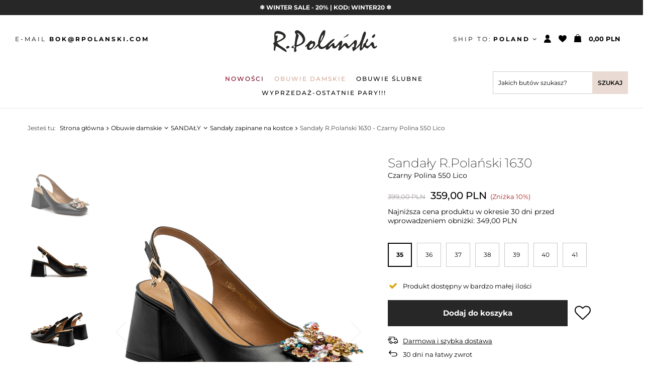

--- FILE ---
content_type: text/html; charset=utf-8
request_url: https://rpolanski.com/pl/products/sandaly-r-polanski-1630-czarny-polina-550-lico-1861.html?selected_size=18
body_size: 30287
content:
<!DOCTYPE html>
<html lang="pl" class="--vat --gross " ><head><meta name='viewport' content='user-scalable=no, initial-scale = 1.0, maximum-scale = 1.0, width=device-width'/> <link rel="preload" crossorigin="anonymous" as="font" href="/gfx/custom/fontello.woff?v=2"><link rel="preconnect" href="https://fonts.googleapis.com"><link rel="preconnect" href="https://fonts.gstatic.com" crossorigin><link href="https://fonts.googleapis.com/css2?family=Montserrat:wght@200;400;700&display=swap" rel="stylesheet"><meta http-equiv="Content-Type" content="text/html; charset=utf-8"><meta http-equiv="X-UA-Compatible" content="IE=edge"><title>Sandały R.Polański 1630 - Czarny Polina 550 Lico Czarny Polina 550 Lico | R.Polanski</title><meta name="keywords" content=""><meta name="description" content="Sandały R.Polański 1630 - Czarny Polina 550 Lico Czarny Polina 550 Lico Sprawdź naszą ofertę obuwia damskiego!  "><link rel="icon" href="/gfx/pol/favicon.ico"><meta name="theme-color" content="#E9DBD3"><meta name="msapplication-navbutton-color" content="#E9DBD3"><meta name="apple-mobile-web-app-status-bar-style" content="#E9DBD3"><link rel="preload stylesheet" as="style" href="/gfx/pol/style.css.gzip?r=1703247184"><script>var app_shop={urls:{prefix:'data="/gfx/'.replace('data="', '')+'pol/',graphql:'/graphql/v1/'},vars:{priceType:'gross',priceTypeVat:true,productDeliveryTimeAndAvailabilityWithBasket:false,geoipCountryCode:'US',},txt:{priceTypeText:' brutto',},fn:{},fnrun:{},files:[],graphql:{}};const getCookieByName=(name)=>{const value=`; ${document.cookie}`;const parts = value.split(`; ${name}=`);if(parts.length === 2) return parts.pop().split(';').shift();return false;};if(getCookieByName('freeeshipping_clicked')){document.documentElement.classList.remove('--freeShipping');}if(getCookieByName('rabateCode_clicked')){document.documentElement.classList.remove('--rabateCode');}</script><meta name="robots" content="index,follow"><meta name="rating" content="general"><meta name="Author" content="R.Polański na bazie IdoSell (www.idosell.com/shop).">
<!-- Begin LoginOptions html -->

<style>
#client_new_social .service_item[data-name="service_Apple"]:before, 
#cookie_login_social_more .service_item[data-name="service_Apple"]:before,
.oscop_contact .oscop_login__service[data-service="Apple"]:before {
    display: block;
    height: 2.6rem;
    content: url('/gfx/standards/apple.svg?r=1743165583');
}
.oscop_contact .oscop_login__service[data-service="Apple"]:before {
    height: auto;
    transform: scale(0.8);
}
#client_new_social .service_item[data-name="service_Apple"]:has(img.service_icon):before,
#cookie_login_social_more .service_item[data-name="service_Apple"]:has(img.service_icon):before,
.oscop_contact .oscop_login__service[data-service="Apple"]:has(img.service_icon):before {
    display: none;
}
</style>

<!-- End LoginOptions html -->

<!-- Open Graph -->
<meta property="og:type" content="website"><meta property="og:url" content="https://rpolanski.com/pl/products/sandaly-r-polanski-1630-czarny-polina-550-lico-1861.html
"><meta property="og:title" content="Sandały R.Polański 1630 - Czarny Polina 550 Lico"><meta property="og:site_name" content="R.Polański"><meta property="og:locale" content="pl_PL"><meta property="og:image" content="https://rpolanski.com/hpeciai/e47821c7492a05d963b6e0e78cd25602/pol_pl_Sandaly-R-Polanski-1630-Czarny-Polina-550-Lico-1861_1.jpg"><meta property="og:image:width" content="741"><meta property="og:image:height" content="741"><script >
window.dataLayer = window.dataLayer || [];
window.gtag = function gtag() {
dataLayer.push(arguments);
}
gtag('consent', 'default', {
'ad_storage': 'denied',
'analytics_storage': 'denied',
'ad_personalization': 'denied',
'ad_user_data': 'denied',
'wait_for_update': 500
});

gtag('set', 'ads_data_redaction', true);
</script><script id="iaiscript_1" data-requirements="W10=" data-ga4_sel="ga4script">
window.iaiscript_1 = `<${'script'}  class='google_consent_mode_update'>
gtag('consent', 'update', {
'ad_storage': 'denied',
'analytics_storage': 'denied',
'ad_personalization': 'denied',
'ad_user_data': 'denied'
});
</${'script'}>`;
</script>
<!-- End Open Graph -->

<link rel="canonical" href="https://rpolanski.com/pl/products/sandaly-r-polanski-1630-czarny-polina-550-lico-1861.html" />

                <!-- Global site tag (gtag.js) -->
                <script  async src="https://www.googletagmanager.com/gtag/js?id=G-297370846"></script>
                <script >
                    window.dataLayer = window.dataLayer || [];
                    window.gtag = function gtag(){dataLayer.push(arguments);}
                    gtag('js', new Date());
                    
                    gtag('config', 'G-297370846');

                </script>
                
<!-- Begin additional html or js -->


<!--1|1|1-->
<meta name="google-site-verification" content="h2WF_b2xSgzrdVKsMLpdGec0X8Us4AbFaeOzO2O_fs0" />
<!--2|1|2| modified: 2022-03-04 09:20:17-->
<!-- Google Tag Manager -->

<script>(function(w,d,s,l,i){w[l]=w[l]||[];w[l].push({'gtm.start':

new Date().getTime(),event:'gtm.js'});var f=d.getElementsByTagName(s)[0],

j=d.createElement(s),dl=l!='dataLayer'?'&l='+l:'';j.async=true;j.src=

'https://www.googletagmanager.com/gtm.js?id='+i+dl;f.parentNode.insertBefore(j,f);

})(window,document,'script','dataLayer','GTM-MLXX3Q4');</script>

<!-- End Google Tag Manager -->


<!--16|1|10| modified: 2022-12-28 17:29:27-->
<script>
   if (!Array.prototype.forEach)
    {
        Array.prototype.forEach = function(fun)
        {
            var len = this.length;
            if (typeof fun != "function")
                throw new TypeError();

            var thisp = arguments[1];
            for (var i = 0; i < len; i++)
            {
                if (i in this)
                    fun.call(thisp, this[i], i, this);
            }
        };
    }
    function wph_setCookie(cn, cv) {
        const d = new Date();
        d.setTime(d.getTime() + (1*24*60*60*1000));
        var e = "expires="+ d.toUTCString();
        document.cookie = cn + "=" + cv + ";" + e + ";path=/";
    }
    function wph_getCookie(cn) {
        var n = cn + "=";
        var dc = decodeURIComponent(document.cookie);
        var ca = dc.split(';');
        for(var i = 0; i <ca.length; i++) {
            var c = ca[i];
            while (c.charAt(0) == ' ') {
                c = c.substring(1);
            }
            if (c.indexOf(n) == 0) {
                return c.substring(n.length, c.length);
            }
        }
        return "";
    }
    !function(d,m,e,v,n,t,s){d['WphTrackObject'] = n;
        d[n] = window[n] || function() {(d[n].queue=d[n].queue||[]).push(arguments)},
            d[n].l = 1 * new Date(), t=m.createElement(e), s=m.getElementsByTagName(e)[0],
            t.async=1;t.src=v;s.parentNode.insertBefore(t,s)}(window,document,'script',
        'https://pixel.wp.pl/w/tr.js', 'wph');
    wph('init', 'BDA5B4-5A3-13702');
    function wph_getProduct(idp, fafter)
    {
        var http = new XMLHttpRequest;
        http.open("GET", "/product-pol-"+idp+"?getProductXML=true", true);

        http.overrideMimeType('text/xml');

        http.onreadystatechange = function() {
            if (http.readyState == 4 && http.status == 200) {
                var response = http.responseXML;

                fafter(response);
            }
        }
        http.send();
    }
  /*
const basketRequests=["basketchange.php","ajax/basket.php","basketchange.html"],myFetch=fetch,myXMLHttpRequest=(fetch=async function(){try{const e=arguments[0];if(basketRequests.find(t=>e.toLowerCase().includes(t.toLowerCase()))){const t=1<arguments.length&&"method"in arguments[1]?arguments[1].method:"";if("post"==t.toLowerCase()){let c=null;try{if(!("body"in arguments[1]))throw"er";if((c="body"in arguments[1]?JSON.parse(arguments[1].body):c)=={})try{if(!("body"in arguments[1]))throw"er";if((c="body"in arguments[1]?Object.fromEntries(new URLSearchParams(arguments[1].body)):c)=={})try{c=Object.fromEntries(new URLSearchParams(arguments[0]))}catch(t){}}catch(t){}}catch(t){try{if(!("body"in arguments[1]))throw"er";if((c="body"in arguments[1]?Object.fromEntries(new URLSearchParams(arguments[1].body)):c)=={})throw"er"}catch(t){try{c=Object.fromEntries(new URLSearchParams(arguments[0]))}catch(t){}}}if(null!=c){const r=Object.keys(c);let t=null,e=null,n=null;for(const a in r)r[a].toLocaleLowerCase().includes("product")&&null==e&&(e=c[r[a]]),(r[a].toLocaleLowerCase().includes("set_quantity")&&null==n||r[a].toLocaleLowerCase().includes("number")&&null==n)&&(n=c[r[a]]),r[a].toLocaleLowerCase().includes("mode")&&null==t&&(t=c[r[a]]);if(null==n&&(n=1),1==t&&null!=e&&null!=n){const u=e,l=n;wph_getProduct(u,t=>{var e=t.getElementsByTagName("price")[0].getAttribute("value"),n=t.querySelector("menu_items > item:last-child").getAttribute("name");wph("track","AddToCart",{contents:[{id:u,name:t.querySelector("name"),price:e,quantity:l,category:n,in_stock:!0}]})})}}}}}catch(t){}return myFetch.apply(this,arguments)},XMLHttpRequest);function newRequestSubmit(e){try{if("FORM"===e.srcElement.tagName&&basketRequests.find(t=>e.target.action.toLowerCase().includes(t.toLowerCase())))if(1==e.srcElement.mode.value){const c=e.srcElement.product.value,r=e.srcElement.number.value;wph_getProduct(c,t=>{var e=t.getElementsByTagName("price")[0].getAttribute("value"),n=t.querySelector("menu_items > item:last-child").getAttribute("name");wph("track","AddToCart",{contents:[{id:c,name:t.querySelector("name"),price:e,quantity:r,category:n,in_stock:!0}]})})}}catch(t){}}XMLHttpRequest=function(){const t=new myXMLHttpRequest,n=t.open;let s=null;t.open=async function(){try{const e=arguments[0];var t=arguments[1];"post"==e.toLowerCase()&&(s=t)}catch(t){}return n.apply(this,arguments)};const o=t.send;return t.send=async function(){if(null!=s&&basketRequests.find(t=>s.toLowerCase().includes(t.toLowerCase())))try{var c=null;try{c=Object.fromEntries(new URLSearchParams(s));let t=Object.keys(c);var e=t.find(t=>t.toLocaleLowerCase().includes("product")),n=t.find(t=>t.toLocaleLowerCase().includes("mode"));if(!e)throw"errr";if(!n)throw"errr"}catch(t){try{c=JSON.parse(arguments[0]);let t=Object.keys(c);for(const r in t)if(!t[r].toLocaleLowerCase().includes("product")&&!t[r].toLocaleLowerCase().includes("mode"))throw"err"}catch(t){try{c=Object.fromEntries(new URLSearchParams(arguments[0]))}catch(t){}}}if(null!=c){const a=Object.keys(c);let t=null,e=null,n=null;for(const u in a)a[u].toLocaleLowerCase().includes("product")&&null==e&&(e=c[a[u]]),(a[u].toLocaleLowerCase().includes("set_quantity")&&null==n||a[u].toLocaleLowerCase().includes("number")&&null==n)&&(n=c[a[u]]),a[u].toLocaleLowerCase().includes("mode")&&null==t&&(t=c[a[u]]);if(null==n&&(n=1),1==t&&null!=e&&null!=n){const l=e,i=n;wph_getProduct(l,t=>{var e=t.getElementsByTagName("price")[0].getAttribute("value"),n=t.querySelector("menu_items > item:last-child").getAttribute("name");wph("track","AddToCart",{contents:[{id:l,name:t.querySelector("name"),price:e,quantity:i,category:n,in_stock:!0}]})})}}}catch(t){}return o.apply(this,arguments)},t},document.body.addEventListener("submit",newRequestSubmit);
*/
const basketRequests = [
    "basketchange.php",
    "ajax/basket.php",
    "basketchange.html",
  ],
  myFetch = fetch,
  myXMLHttpRequest =
    ((fetch = async function () {
      try {
        const e = arguments[0];
        if (
          basketRequests.find((t) => e.toLowerCase().includes(t.toLowerCase()))
        ) {
          const t =
            1 < arguments.length && "method" in arguments[1]
              ? arguments[1].method
              : "";
          if ("post" == t.toLowerCase()) {
            let c = null;
            try {
              if (!("body" in arguments[1])) throw "er";
              if (
                (c =
                  "body" in arguments[1] ? JSON.parse(arguments[1].body) : c) ==
                {}
              )
                try {
                  if (!("body" in arguments[1])) throw "er";
                  if (
                    (c =
                      "body" in arguments[1]
                        ? Object.fromEntries(
                            new URLSearchParams(arguments[1].body)
                          )
                        : c) == {}
                  )
                    try {
                      c = Object.fromEntries(new URLSearchParams(arguments[0]));
                    } catch (t) {}
                } catch (t) {}
            } catch (t) {
              try {
                if (!("body" in arguments[1])) throw "er";
                if (
                  (c =
                    "body" in arguments[1]
                      ? Object.fromEntries(
                          new URLSearchParams(arguments[1].body)
                        )
                      : c) == {}
                )
                  throw "er";
              } catch (t) {
                try {
                  c = Object.fromEntries(new URLSearchParams(arguments[0]));
                } catch (t) {}
              }
            }
            if (null != c) {
              const r = Object.keys(c);
              let t = null,
                e = null,
                n = null;
              for (const a in r)
                r[a].toLocaleLowerCase().includes("product") &&
                  null == e &&
                  (e = c[r[a]]),
                  ((r[a].toLocaleLowerCase().includes("set_quantity") &&
                    null == n) ||
                    (r[a].toLocaleLowerCase().includes("number") &&
                      null == n)) &&
                    (n = c[r[a]]),
                  r[a].toLocaleLowerCase().includes("mode") &&
                    null == t &&
                    (t = c[r[a]]);
              if ((null == n && (n = 1), 1 == t && null != e && null != n)) {
                const u = e,
                  l = n;
                wph_getProduct(u, (t) => {
                  var e = t
                      .getElementsByTagName("price")[0]
                      .getAttribute("value"),
                    n = t
                      .querySelector("menu_items > item:last-child")
                      .getAttribute("name");
                  wph("track", "AddToCart", {
                    contents: [
                      {
                        id: u,
                        name: t.querySelector("name"),
                        price: e,
                        quantity: l,
                        category: n,
                        in_stock: !0,
                      },
                    ],
                  });
                });
              }
            }
          }
        }
      } catch (t) {}
      return myFetch.apply(this, arguments);
    }),
    XMLHttpRequest);
function newRequestSubmit(e) {
  try {
    if (
      "FORM" === e.srcElement.tagName &&
      basketRequests.find((t) =>
        e.target.action.toLowerCase().includes(t.toLowerCase())
      )
    )
      if (1 == e.srcElement.mode.value) {
        const c = e.srcElement.product.value,
          r = e.srcElement.number.value;
        wph_getProduct(c, (t) => {
          var e = t.getElementsByTagName("price")[0].getAttribute("value"),
            n = t
              .querySelector("menu_items > item:last-child")
              .getAttribute("name");
          wph("track", "AddToCart", {
            contents: [
              {
                id: c,
                name: t.querySelector("name"),
                price: e,
                quantity: r,
                category: n,
                in_stock: !0,
              },
            ],
          });
        });
      }
  } catch (t) {}
}
(XMLHttpRequest = function () {
  const t = new myXMLHttpRequest(),
    n = t.open;
  let s = null;
  t.open = async function () {
    try {
      const e = arguments[0];
      var t = arguments[1];
      "post" == e.toLowerCase() && (s = t);
    } catch (t) {}
    return n.apply(this, arguments);
  };
  const o = t.send;
  return (
    (t.send = async function () {
      if (
        null != s &&
        basketRequests.find((t) => s.toLowerCase().includes(t.toLowerCase()))
      )
        try {
          var c = null;
          try {
            c = Object.fromEntries(new URLSearchParams(s));
            let t = Object.keys(c);
            var e = t.find((t) => t.toLocaleLowerCase().includes("product")),
              n = t.find((t) => t.toLocaleLowerCase().includes("mode"));
            if (!e) throw "errr";
            if (!n) throw "errr";
          } catch (t) {
            try {
              c = JSON.parse(arguments[0]);
              let t = Object.keys(c);
              for (const r in t)
                if (
                  !t[r].toLocaleLowerCase().includes("product") &&
                  !t[r].toLocaleLowerCase().includes("mode")
                )
                  throw "err";
            } catch (t) {
              try {
                c = Object.fromEntries(new URLSearchParams(arguments[0]));
              } catch (t) {}
            }
          }
          if (null != c) {
            const a = Object.keys(c);
            let t = null,
              e = null,
              n = null;
            for (const u in a)
              a[u].toLocaleLowerCase().includes("product") &&
                null == e &&
                (e = c[a[u]]),
                ((a[u].toLocaleLowerCase().includes("set_quantity") &&
                  null == n) ||
                  (a[u].toLocaleLowerCase().includes("number") && null == n)) &&
                  (n = c[a[u]]),
                a[u].toLocaleLowerCase().includes("mode") &&
                  null == t &&
                  (t = c[a[u]]);
            if ((null == n && (n = 1), 1 == t && null != e && null != n)) {
              const l = e,
                i = n;
              wph_getProduct(l, (t) => {
                var e = t
                    .getElementsByTagName("price")[0]
                    .getAttribute("value"),
                  n = t
                    .querySelector("menu_items > item:last-child")
                    .getAttribute("name");
                wph("track", "AddToCart", {
                  contents: [
                    {
                      id: l,
                      name: t.querySelector("name"),
                      price: e,
                      quantity: i,
                      category: n,
                      in_stock: !0,
                    },
                  ],
                });
              });
            }
          }
        } catch (t) {}
      return o.apply(this, arguments);
    }),
    t
  );
}),document.body.addEventListener("submit", newRequestSubmit);
</script>
<!--21|1|11| modified: 2025-02-25 23:51:27-->
<script>
      dlApi = {
        cmd: []
      };
    </script>
    <script src="https://lib.onet.pl/s.csr/build/dlApi/minit.boot.min.js" async></script>
<!--22|1|12-->
<script>
    if (!Array.prototype.forEach) {
      Array.prototype.forEach = function (fun) {
        var len = this.length;
        if (typeof fun != "function") throw new TypeError();

        var thisp = arguments[1];
        for (var i = 0; i < len; i++) {
          if (i in this) fun.call(thisp, this[i], i, this);
        }
      };
    }
    !(function (d, m, e, v, n, t, s) {
      d["WphTrackObject"] = n;
      (d[n] =
        window[n] ||
        function () {
          (d[n].queue = d[n].queue || []).push(arguments);
        }),
        (d[n].l = 1 * new Date()),
        (t = m.createElement(e)),
        (s = m.getElementsByTagName(e)[0]),
        (t.async = 1);
      t.src = v;
      s.parentNode.insertBefore(t, s);
    })(window, document, "script", "https://pixel.wp.pl/w/tr.js", "wph");
    wph("init", "WP-ADS-AWUQVBQYF", {
      plugin_name: "Idosell",
      plugin_version: "1.1.0",
    });

    function wph_getSingleDataLayer(eventType){
        const dataLayerItem = window.dataLayer.find(el=>el[1]=== eventType);
        if(!dataLayerItem) return false;

        return wph_returnSingleDataLayer(dataLayerItem);
    }
    function wph_getAllDataLayer(eventType){
      const allDataLayerItems = window.dataLayer.filter((el) => el[1] === eventType);
      if (allDataLayerItems.length < 1) return false;

      const productsInfo = []

      allDataLayerItems.forEach(dataLayerItem=>{
          productsInfo.push(wph_returnSingleDataLayer(dataLayerItem))
      })
      return productsInfo;
    }

    function wph_returnSingleDataLayer(dataLayerItem){
      const addToCartInfo = {items:[]};

      for (const [key, value] of Object.entries(dataLayerItem[2])) {
        if(key !== "send_to" && key !== "items"){
          addToCartInfo[key] = value
        }
      }

      dataLayerItem[2].items.forEach(currProduct=>{
          const item_category = currProduct.item_category5
            ? currProduct.item_category5
            : currProduct.item_category4
            ? currProduct.item_category4
            : currProduct.item_category3
            ? currProduct.item_category3
            : currProduct.item_category2
            ? currProduct.item_category2
            : currProduct.item_category;


          const newProduct = {};
          for (const [key, value] of Object.entries(currProduct)) {
            if(!key.includes("category") && !key.includes("variant")) newProduct[key.replace("item_", "")] = value;

            if(key.includes("variant")){
              const allVariants = value.split(":");
              const allVariantsNames = allVariants[1].split("\\");
              const allVariantsValues = allVariants[0].split("\\");
              const variantArr = []
              allVariantsValues.forEach((el, id)=>variantArr.push(`${allVariantsNames[id].trim()} : ${el}`));

              newProduct[key.replace("item_", "")] = variantArr;
            }
          }
          newProduct.category = item_category;

          if('5905523211191') newProduct.ean = '5905523211191';

          addToCartInfo.items.push(newProduct);
      });
    return addToCartInfo;
  }
  </script>

<!-- End additional html or js -->
                <script>
                if (window.ApplePaySession && window.ApplePaySession.canMakePayments()) {
                    var applePayAvailabilityExpires = new Date();
                    applePayAvailabilityExpires.setTime(applePayAvailabilityExpires.getTime() + 2592000000); //30 days
                    document.cookie = 'applePayAvailability=yes; expires=' + applePayAvailabilityExpires.toUTCString() + '; path=/;secure;'
                    var scriptAppleJs = document.createElement('script');
                    scriptAppleJs.src = "/ajax/js/apple.js?v=3";
                    if (document.readyState === "interactive" || document.readyState === "complete") {
                          document.body.append(scriptAppleJs);
                    } else {
                        document.addEventListener("DOMContentLoaded", () => {
                            document.body.append(scriptAppleJs);
                        });  
                    }
                } else {
                    document.cookie = 'applePayAvailability=no; path=/;secure;'
                }
                </script>
                <script>let paypalDate = new Date();
                    paypalDate.setTime(paypalDate.getTime() + 86400000);
                    document.cookie = 'payPalAvailability_PLN=-1; expires=' + paypalDate.getTime() + '; path=/; secure';
                </script><link rel="preload" as="image" href="/hpeciai/65dcc0c622a13c42f05826b520a43ea6/pol_pm_Sandaly-R-Polanski-1630-Czarny-Polina-550-Lico-1861_1.jpg"><style>
								#main_banner1.skeleton .main_slider__item > a {
									padding-top: calc(1800/1200* 100%);
								}
								@media (min-width: 757px) {#main_banner1.skeleton .main_slider__item > a {
									padding-top: calc(992/2400* 100%);
								}}
								@media (min-width: 979px) {#main_banner1.skeleton .main_slider__item > a {
									padding-top: calc(992/2400* 100%);
								}}
								#main_banner1 .main_slider__item > a.loading {
									padding-top: calc(1800/1200* 100%);
								}
								@media (min-width: 757px) {#main_banner1 .main_slider__item > a.loading {
									padding-top: calc(992/2400* 100%);
								}}
								@media (min-width: 979px) {#main_banner1 .main_slider__item > a.loading {
									padding-top: calc(992/2400* 100%);
								}}
							</style><style>
									#photos_slider[data-skeleton] .photos__link:before {
										padding-top: calc(741/741* 100%);
									}
									@media (min-width: 979px) {.photos__slider[data-skeleton] .photos__figure:not(.--nav):first-child .photos__link {
										max-height: 741px;
									}}
								</style><script src="/gfx/pol/menu_omnibus.js.gzip?r=1703247184"></script></head><body>
<!-- Begin additional html or js -->


<!--7|1|2| modified: 2022-03-04 09:20:29-->
<!-- Google Tag Manager (noscript) -->
<noscript><iframe src="https://www.googletagmanager.com/ns.html?id=GTM-MLXX3Q4"
height="0" width="0" style="display:none;visibility:hidden"></iframe></noscript>
<!-- End Google Tag Manager (noscript) -->

<!-- End additional html or js -->
<script>
					var script = document.createElement('script');
					script.src = app_shop.urls.prefix + 'envelope.js.gzip';

					document.getElementsByTagName('body')[0].insertBefore(script, document.getElementsByTagName('body')[0].firstChild);
				</script><div id="container" class="projector_page container"><header class="d-flex flex-nowrap flex-md-wrap commercial_banner"><script class="ajaxLoad">
                app_shop.vars.vat_registered = "true";
                app_shop.vars.currency_format = "###,##0.00";
                
                    app_shop.vars.currency_before_value = false;
                
                    app_shop.vars.currency_space = true;
                
                app_shop.vars.symbol = "PLN";
                app_shop.vars.id= "PLN";
                app_shop.vars.baseurl = "http://rpolanski.com/";
                app_shop.vars.sslurl= "https://rpolanski.com/";
                app_shop.vars.curr_url= "%2Fpl%2Fproducts%2Fsandaly-r-polanski-1630-czarny-polina-550-lico-1861.html%3Fselected_size%3D18";
                

                var currency_decimal_separator = ',';
                var currency_grouping_separator = ' ';

                
                    app_shop.vars.blacklist_extension = ["exe","com","swf","js","php"];
                
                    app_shop.vars.blacklist_mime = ["application/javascript","application/octet-stream","message/http","text/javascript","application/x-deb","application/x-javascript","application/x-shockwave-flash","application/x-msdownload"];
                
                    app_shop.urls.contact = "/pl/contact.html";
                </script><div id="viewType" style="display:none"></div><div id="menu_buttons3"><div class="menu_button_wrapper"><B>
<a href="https://rpolanski.com/pl/menu/obuwie-damskie-166.html" class="buttons3__link" STYLE="COLOR: #ffffff;">❄️ WINTER SALE - 20% | KOD: WINTER20 ❄️</a> 
</B>
</div></div><section id="menu_banners2"><div class="menu_button_wrapper"><div class="contact_top">
<div class="contact_top-mail">E-MAIL <a href="mailto:BOK@RPOLANSKI.COM">BOK@RPOLANSKI.COM</a></div>
</div></div></section><div id="logo" class="col-md-3 d-flex align-items-center"><a href="/" target="_self"><img src="/data/gfx/mask/pol/logo_1_big.svg" alt="" width="207" height="44"></a></div><div id="menu_settings" class="col-md-3 px-0 px-md-3 align-items-center justify-content-center justify-content-lg-end"><div class="open_trigger d-md-flex"><span class="d-none d-md-flex flag_txt shipping_txt">
									Ship to: 
									<strong style="padding-left: 3px;">
                                                Poland
                                            </strong></span><div class="menu_settings_wrapper d-md-none"><div class="menu_settings_inline"><div class="menu_settings_header">
										Język i waluta: 
									</div><div class="menu_settings_content"><span class="menu_settings_flag flag flag_pol"></span><strong class="menu_settings_value"><span class="menu_settings_language">pl</span><span> | </span><span class="menu_settings_currency">PLN</span></strong></div></div><div class="menu_settings_inline"><div class="menu_settings_header">
										Dostawa do: 
									</div><div class="menu_settings_content"><strong class="menu_settings_value">Polska</strong></div></div></div><i class="icon-angle-down d-none d-md-inline-block"></i></div><form action="https://rpolanski.com/pl/settings.html" method="post"><ul class="bg_alter"><li><div class="form-group"><label for="menu_settings_curr">Currency</label><div class="select-after"><select class="form-control" name="curr" id="menu_settings_curr"><option value="PLN" selected>PLN</option><option value="EUR">€ (1 PLN = 0.2368€)
																	</option></select></div></div><div class="form-group"><label for="menu_settings_country">Shipping to</label><div class="select-after"><select class="form-control" name="country" id="menu_settings_country"><option value="1143020016">Austria</option><option value="1143020022">
																		Belgium
																	</option><option value="1143020033">Bułgaria</option><option value="1143020038">
																		Croatia
																	</option><option value="1143020041">
																		Czech Republic
																	</option><option value="1143020042">Dania</option><option value="1143020057">Francja</option><option value="1143020062">Grecja</option><option value="1143020075">Hiszpania</option><option value="1143020076">
																		Netherlands
																	</option><option value="1143020083">
																		Ireland
																	</option><option value="1143020116">
																		Lithuania
																	</option><option value="1143020118">Łotwa</option><option value="1143020117">Luksemburg</option><option value="1143020143">
																		Germany
																	</option><option value="1143020149">Norwegia</option><option selected value="1143020003">
																		Poland
																	</option><option value="1143020169">
																		Romania
																	</option><option value="1143020182">
																		Slovakia
																	</option><option value="1143020183">Słowenia</option><option value="1143020193">Szwecja</option><option value="1143020217">
																		Hungary
																	</option><option value="1143020220">Włochy</option></select></div></div></li><li class="buttons"><button class="btn --solid --large" type="submit">
										Apply changes
									</button></li></ul></form><div id="menu_additional"><a class="account_link" href="https://rpolanski.com/pl/login.html"></a><div class="shopping_list_top" data-empty="true"><a href="https://rpolanski.com/pl/shoppinglist" class="wishlist_link slt_link"><span></span></a><div class="slt_lists"><ul class="slt_lists__nav"><li class="slt_lists__nav_item" data-list_skeleton="true" data-list_id="true" data-shared="true"><a class="slt_lists__nav_link" data-list_href="true"><span class="slt_lists__nav_name" data-list_name="true"></span><span class="slt_lists__count" data-list_count="true">0</span></a></li></ul><span class="slt_lists__empty">Dodaj do nich produkty, które lubisz i chcesz kupić później.</span></div></div></div></div><div class="shopping_list_top_mobile d-none" data-empty="true"><a href="https://rpolanski.com/pl/shoppinglist" class="sltm_link"></a></div><div class="sl_choose sl_dialog"><div class="sl_choose__wrapper sl_dialog__wrapper p-4 p-md-5"><div class="sl_choose__item --top sl_dialog_close mb-2"><strong class="sl_choose__label">Zapisz na liście zakupowej</strong></div><div class="sl_choose__item --lists" data-empty="true"><div class="sl_choose__list f-group --radio m-0 d-md-flex align-items-md-center justify-content-md-between" data-list_skeleton="true" data-list_id="true" data-shared="true"><input type="radio" name="add" class="sl_choose__input f-control" id="slChooseRadioSelect" data-list_position="true"><label for="slChooseRadioSelect" class="sl_choose__group_label f-label py-4" data-list_position="true"><span class="sl_choose__sub d-flex align-items-center"><span class="sl_choose__name" data-list_name="true"></span><span class="sl_choose__count" data-list_count="true">0</span></span></label><button type="button" class="sl_choose__button --desktop btn --solid">Zapisz</button></div></div><div class="sl_choose__item --create sl_create mt-4"><a href="#new" class="sl_create__link  align-items-center">Stwórz nową listę zakupową</a><form class="sl_create__form align-items-center"><div class="sl_create__group f-group --small mb-0"><input type="text" class="sl_create__input f-control" required="required"><label class="sl_create__label f-label">Nazwa nowej listy</label></div><button type="submit" class="sl_create__button btn --solid ml-2 ml-md-3">Utwórz listę</button></form></div><div class="sl_choose__item --mobile mt-4 d-flex justify-content-center d-md-none"><button class="sl_choose__button --mobile btn --solid --large">Zapisz</button></div></div></div><div id="menu_basket" class="col-md-2 px-0 pr-md-3 topBasket"><a class="topBasket__sub" href="/basketedit.php"><span class="badge badge-info"></span><strong class="topBasket__price" style="display: none;">0,00 PLN</strong></a><div class="topBasket__details --products" style="display: none;"><div class="topBasket__block --labels"><label class="topBasket__item --name">Produkt</label><label class="topBasket__item --sum">Ilość</label><label class="topBasket__item --prices">Cena</label></div><div class="topBasket__block --products"></div></div><div class="topBasket__details --shipping" style="display: none;"><span class="topBasket__name">Koszt dostawy od</span><span id="shipppingCost"></span></div><script>
						app_shop.vars.cache_html = true;
					</script></div><nav id="menu_categories" class="col-md-12 px-0 px-md-3 wide"><button type="button" class="navbar-toggler"><i class="icon-reorder"></i></button><div class="navbar-collapse" id="menu_navbar"><ul class="navbar-nav mx-md-n2"><li class="nav-item"><a  href="/pl/menu/nowosci-192.html" target="_self" title="Nowości" class="nav-link" >Nowości</a></li><li class="nav-item active"><a  href="/pl/menu/obuwie-damskie-166.html" target="_self" title="Obuwie damskie" class="nav-link active" >Obuwie damskie</a><ul class="navbar-subnav" data-baner="horizontal" data-baner-count="2" data-node-count="12"><li class="node-wrapper"><ul class="node-wrapper-list"><li class="nav-item"><a class="nav-link" href="/pl/menu/botki-i-trzewiki-168.html" target="_self">BOTKI I TRZEWIKI</a><ul class="navbar-subsubnav more"><li class="nav-item"><a class="nav-link" href="/pl/menu/botki-ze-skory-naturalnej-243.html" target="_self">Botki ze skóry naturalnej</a></li><li class="nav-item"><a class="nav-link" href="/pl/menu/botki-zamszowe-246.html" target="_self">Botki zamszowe</a></li><li class="nav-item"><a class="nav-link" href="/pl/menu/botki-lakierowane-247.html" target="_self">Botki lakierowane</a></li><li class="nav-item"><a class="nav-link" href="/pl/menu/botki-ocieplane-327.html" target="_self">Botki ocieplane</a></li><li class="nav-item"><a class="nav-link" href="/pl/menu/botki-zimowe-326.html" target="_self">Botki zimowe</a></li><li class="nav-item"><a class="nav-link" href="/pl/menu/botki-plaskie-234.html" target="_self">Botki płaskie</a></li><li class="nav-item"><a class="nav-link" href="/pl/menu/botki-na-obcasie-241.html" target="_self">Botki na obcasie</a></li><li class="nav-item"><a class="nav-link" href="/pl/menu/botki-na-slupku-231.html" target="_self">Botki na słupku</a></li><li class="nav-item"><a class="nav-link" href="/pl/menu/botki-na-klocku-244.html" target="_self">Botki na klocku</a></li><li class="nav-item"><a class="nav-link" href="/pl/menu/botki-na-szpilce-238.html" target="_self">Botki na szpilce</a></li><li class="nav-item"><a class="nav-link" href="/pl/menu/botki-na-koturnie-239.html" target="_self">Botki na koturnie</a></li><li class="nav-item"><a class="nav-link" href="/pl/menu/botki-wiazane-236.html" target="_self">Botki wiązane</a></li><li class="nav-item"><a class="nav-link" href="/pl/menu/botki-w-szpic-235.html" target="_self">Botki w szpic</a></li><li class="nav-item"><a class="nav-link" href="/pl/menu/botki-peep-toe-232.html" target="_self">Botki peep toe</a></li><li class="nav-item"><a class="nav-link" href="/pl/menu/botki-kowbojki-245.html" target="_self">Botki kowbojki</a></li><li class="nav-item"><a class="nav-link" href="/pl/menu/botki-trapery-324.html" target="_self">Botki trapery</a></li><li class="nav-item display-all more"><a href="##" class="nav-link display-all" txt_alt="- zwiń">
                                                                                + rozwiń
                                                                            </a></li><li class="nav-item display-all"><a class="nav-link display-all" href="/pl/menu/botki-i-trzewiki-168.html">+ Pokaż wszystkie</a></li></ul></li><li class="nav-item"><a class="nav-link" href="/pl/menu/sztyblety-210.html" target="_self">SZTYBLETY</a><ul class="navbar-subsubnav"><li class="nav-item"><a class="nav-link" href="/pl/menu/sztyblety-plaskie-251.html" target="_self">Sztyblety płaskie</a></li><li class="nav-item"><a class="nav-link" href="/pl/menu/sztyblety-na-obcasie-248.html" target="_self">Sztyblety na obcasie</a></li><li class="nav-item"><a class="nav-link" href="/pl/menu/sztyblety-na-klocku-250.html" target="_self">Sztyblety na klocku</a></li><li class="nav-item display-all"><a class="nav-link display-all" href="/pl/menu/sztyblety-210.html">+ Pokaż wszystkie</a></li></ul></li><li class="nav-item"><a class="nav-link" href="/pl/menu/kozaki-206.html" target="_self">KOZAKI</a><ul class="navbar-subsubnav more"><li class="nav-item"><a class="nav-link" href="/pl/menu/kozaki-muszkieterki-252.html" target="_self">Kozaki muszkieterki</a></li><li class="nav-item"><a class="nav-link" href="/pl/menu/kozaki-kowbojki-253.html" target="_self">Kozaki kowbojki</a></li><li class="nav-item"><a class="nav-link" href="/pl/menu/kozaki-oficerki-325.html" target="_self">Kozaki oficerki</a></li><li class="nav-item"><a class="nav-link" href="/pl/menu/kozaki-plaskie-265.html" target="_self">Kozaki płaskie</a></li><li class="nav-item"><a class="nav-link" href="/pl/menu/kozaki-na-obcasie-255.html" target="_self">Kozaki na obcasie</a></li><li class="nav-item"><a class="nav-link" href="/pl/menu/kozaki-na-slupku-254.html" target="_self">Kozaki na słupku</a></li><li class="nav-item"><a class="nav-link" href="/pl/menu/kozaki-na-klocku-256.html" target="_self">Kozaki na klocku</a></li><li class="nav-item"><a class="nav-link" href="/pl/menu/kozaki-na-szpilce-257.html" target="_self">Kozaki na szpilce</a></li><li class="nav-item"><a class="nav-link" href="/pl/menu/kozaki-wiazane-258.html" target="_self">Kozaki wiązane</a></li><li class="nav-item"><a class="nav-link" href="/pl/menu/kozaki-na-traperze-260.html" target="_self">Kozaki na traperze</a></li><li class="nav-item"><a class="nav-link" href="/pl/menu/kozaki-za-kolano-261.html" target="_self">Kozaki za kolano</a></li><li class="nav-item"><a class="nav-link" href="/pl/menu/kozaki-z-szeroka-cholewa-263.html" target="_self">Kozaki z szeroką cholewą</a></li><li class="nav-item"><a class="nav-link" href="/pl/menu/kozaki-ze-skory-naturalnej-264.html" target="_self">Kozaki ze skóry naturalnej</a></li><li class="nav-item"><a class="nav-link" href="/pl/menu/kozaki-zamszowe-262.html" target="_self">Kozaki zamszowe</a></li><li class="nav-item display-all more"><a href="##" class="nav-link display-all" txt_alt="- zwiń">
                                                                                + rozwiń
                                                                            </a></li><li class="nav-item display-all"><a class="nav-link display-all" href="/pl/menu/kozaki-206.html">+ Pokaż wszystkie</a></li></ul></li><li class="nav-item"><a class="nav-link" href="/pl/menu/szpilki-200.html" target="_self">SZPILKI</a><ul class="navbar-subsubnav"><li class="nav-item"><a class="nav-link" href="/pl/menu/szpilki-ze-skory-naturalnej-274.html" target="_self">Szpilki ze skóry naturalnej</a></li><li class="nav-item"><a class="nav-link" href="/pl/menu/szpilki-lakierowane-269.html" target="_self">Szpilki lakierowane</a></li><li class="nav-item"><a class="nav-link" href="/pl/menu/szpilki-zamszowe-270.html" target="_self">Szpilki zamszowe</a></li><li class="nav-item"><a class="nav-link" href="/pl/menu/szpilki-w-szpic-271.html" target="_self">Szpilki w szpic</a></li><li class="nav-item"><a class="nav-link" href="/pl/menu/szpilki-z-paskiem-na-kostce-272.html" target="_self">Szpilki z paskiem na kostce</a></li><li class="nav-item display-all"><a class="nav-link display-all" href="/pl/menu/szpilki-200.html">+ Pokaż wszystkie</a></li></ul></li><li class="nav-item"><a class="nav-link" href="/pl/menu/czolenka-167.html" target="_self">CZÓŁENKA</a><ul class="navbar-subsubnav more"><li class="nav-item"><a class="nav-link" href="/pl/menu/czolenka-na-obcasie-276.html" target="_self">Czółenka na obcasie</a></li><li class="nav-item"><a class="nav-link" href="/pl/menu/czolenka-na-szpilce-275.html" target="_self">Czółenka na szpilce</a></li><li class="nav-item"><a class="nav-link" href="/pl/menu/czolenka-na-slupku-282.html" target="_self">Czółenka na słupku</a></li><li class="nav-item"><a class="nav-link" href="/pl/menu/czolenka-na-klocku-289.html" target="_self">Czółenka na klocku</a></li><li class="nav-item"><a class="nav-link" href="/pl/menu/czolenka-na-koturnie-288.html" target="_self">Czółenka na koturnie</a></li><li class="nav-item"><a class="nav-link" href="/pl/menu/czolenka-na-kaczuszce-284.html" target="_self">Czółenka na kaczuszce</a></li><li class="nav-item"><a class="nav-link" href="/pl/menu/czolenka-bez-palcow-281.html" target="_self">Czółenka bez palców</a></li><li class="nav-item"><a class="nav-link" href="/pl/menu/czolenka-w-szpic-286.html" target="_self">Czółenka w szpic</a></li><li class="nav-item"><a class="nav-link" href="/pl/menu/czolenka-z-kwadratowym-noskiem-287.html" target="_self">Czółenka z kwadratowym noskiem</a></li><li class="nav-item"><a class="nav-link" href="/pl/menu/czolenka-ze-skory-naturalnej-290.html" target="_self">Czółenka ze skóry naturalnej</a></li><li class="nav-item"><a class="nav-link" href="/pl/menu/czolenka-lakierowane-285.html" target="_self">Czółenka lakierowane</a></li><li class="nav-item"><a class="nav-link" href="/pl/menu/czolenka-zamszowe-283.html" target="_self">Czółenka zamszowe</a></li><li class="nav-item display-all more"><a href="##" class="nav-link display-all" txt_alt="- zwiń">
                                                                                + rozwiń
                                                                            </a></li><li class="nav-item display-all"><a class="nav-link display-all" href="/pl/menu/czolenka-167.html">+ Pokaż wszystkie</a></li></ul></li><li class="nav-item"><a class="nav-link" href="/pl/menu/polbuty-191.html" target="_self">PÓŁBUTY</a><ul class="navbar-subsubnav"><li class="nav-item"><a class="nav-link" href="/pl/menu/oxfordy-277.html" target="_self">Oxfordy</a></li><li class="nav-item"><a class="nav-link" href="/pl/menu/mokasyny-279.html" target="_self">Mokasyny</a></li><li class="nav-item"><a class="nav-link" href="/pl/menu/lordsy-292.html" target="_self">Lordsy</a></li><li class="nav-item"><a class="nav-link" href="/pl/menu/polbuty-sznurowane-278.html" target="_self">Półbuty sznurowane</a></li><li class="nav-item"><a class="nav-link" href="/pl/menu/polbuty-wsuwane-291.html" target="_self">Półbuty wsuwane</a></li><li class="nav-item"><a class="nav-link" href="/pl/menu/polbuty-ze-skory-naturalnej-293.html" target="_self">Półbuty ze skóry naturalnej</a></li><li class="nav-item display-all"><a class="nav-link display-all" href="/pl/menu/polbuty-191.html">+ Pokaż wszystkie</a></li></ul></li><li class="nav-item"><a class="nav-link" href="/pl/menu/baleriny-188.html" target="_self">BALERINY</a><ul class="navbar-subsubnav"><li class="nav-item"><a class="nav-link" href="/pl/menu/baleriny-na-obcasie-300.html" target="_self">Baleriny na obcasie </a></li><li class="nav-item"><a class="nav-link" href="/pl/menu/baleriny-w-szpic-295.html" target="_self">Baleriny w szpic</a></li><li class="nav-item"><a class="nav-link" href="/pl/menu/baleriny-comfort-297.html" target="_self">Baleriny comfort</a></li><li class="nav-item"><a class="nav-link" href="/pl/menu/baleriny-miekkie-298.html" target="_self">Baleriny miękkie</a></li><li class="nav-item"><a class="nav-link" href="/pl/menu/baleriny-ze-skory-naturalnej-301.html" target="_self">Baleriny ze skóry naturalnej</a></li><li class="nav-item"><a class="nav-link" href="/pl/menu/baleriny-zamszowe-296.html" target="_self">Baleriny zamszowe</a></li><li class="nav-item"><a class="nav-link" href="/pl/menu/baleriny-lakierowane-299.html" target="_self">Baleriny lakierowane</a></li><li class="nav-item display-all"><a class="nav-link display-all" href="/pl/menu/baleriny-188.html">+ Pokaż wszystkie</a></li></ul></li><li class="nav-item"><a class="nav-link" href="/pl/menu/sneakersy-171.html" target="_self">SNEAKERSY</a><ul class="navbar-subsubnav"><li class="nav-item"><a class="nav-link" href="/pl/menu/sneakersy-na-koturnie-320.html" target="_self">Sneakersy na koturnie</a></li><li class="nav-item"><a class="nav-link" href="/pl/menu/sneakersy-plaskie-321.html" target="_self">Sneakersy płaskie</a></li><li class="nav-item"><a class="nav-link" href="/pl/menu/sneakersy-na-grubym-spodzie-322.html" target="_self">Sneakersy na grubym spodzie</a></li><li class="nav-item"><a class="nav-link" href="/pl/menu/sneakersy-ze-skory-naturalnej-323.html" target="_self">Sneakersy ze skóry naturalnej</a></li><li class="nav-item display-all"><a class="nav-link display-all" href="/pl/menu/sneakersy-171.html">+ Pokaż wszystkie</a></li></ul></li><li class="nav-item"><a class="nav-link" href="/pl/menu/klapki-189.html" target="_self">KLAPKI</a><ul class="navbar-subsubnav"><li class="nav-item"><a class="nav-link" href="/pl/menu/klapki-na-obcasie-314.html" target="_self">Klapki na obcasie</a></li><li class="nav-item"><a class="nav-link" href="/pl/menu/klapki-na-koturnie-316.html" target="_self">Klapki na koturnie</a></li><li class="nav-item"><a class="nav-link" href="/pl/menu/klapki-plaskie-315.html" target="_self">Klapki płaskie</a></li><li class="nav-item"><a class="nav-link" href="/pl/menu/klapki-z-ozdoba-313.html" target="_self">Klapki z ozdobą</a></li><li class="nav-item"><a class="nav-link" href="/pl/menu/klapki-peep-toe-318.html" target="_self">Klapki peep toe</a></li><li class="nav-item"><a class="nav-link" href="/pl/menu/klapki-typu-mules-319.html" target="_self">Klapki typu mules</a></li><li class="nav-item"><a class="nav-link" href="/pl/menu/klapki-ze-skory-naturalnej-317.html" target="_self">Klapki ze skóry naturalnej</a></li><li class="nav-item"><a class="nav-link" href="/pl/menu/klapki-zamszowe-312.html" target="_self">Klapki zamszowe</a></li><li class="nav-item display-all"><a class="nav-link display-all" href="/pl/menu/klapki-189.html">+ Pokaż wszystkie</a></li></ul></li><li class="nav-item active"><a class="nav-link active" href="/pl/menu/sandaly-187.html" target="_self">SANDAŁY</a><ul class="navbar-subsubnav"><li class="nav-item"><a class="nav-link" href="/pl/menu/sandaly-na-obcasie-308.html" target="_self">Sandały na obcasie</a></li><li class="nav-item"><a class="nav-link" href="/pl/menu/sandaly-na-szpilce-305.html" target="_self">Sandały na szpilce</a></li><li class="nav-item"><a class="nav-link" href="/pl/menu/sandaly-na-slupku-304.html" target="_self">Sandały na słupku</a></li><li class="nav-item"><a class="nav-link" href="/pl/menu/sandaly-na-klocku-310.html" target="_self">Sandały na klocku</a></li><li class="nav-item"><a class="nav-link" href="/pl/menu/sandaly-na-koturnie-311.html" target="_self">Sandały na koturnie</a></li><li class="nav-item"><a class="nav-link" href="/pl/menu/sandaly-plaskie-306.html" target="_self">Sandały płaskie</a></li><li class="nav-item active"><a class="nav-link active" href="/pl/menu/sandaly-zapinane-na-kostce-307.html" target="_self">Sandały zapinane na kostce</a></li><li class="nav-item"><a class="nav-link" href="/pl/menu/sandaly-japonki-303.html" target="_self">Sandały japonki</a></li><li class="nav-item"><a class="nav-link" href="/pl/menu/sandaly-botki-302.html" target="_self">Sandały botki</a></li><li class="nav-item"><a class="nav-link" href="/pl/menu/sandaly-ze-skory-naturalnej-309.html" target="_self">Sandały ze skóry naturalnej</a></li><li class="nav-item display-all"><a class="nav-link display-all" href="/pl/menu/sandaly-187.html">+ Pokaż wszystkie</a></li></ul></li><li class="nav-item empty"><a class="nav-link" href="/pl/menu/sniegowce-334.html" target="_self">ŚNIEGOWCE</a></li><li class="nav-item empty"><a class="nav-link" href="/pl/menu/trapery-333.html" target="_self">Trapery</a></li></ul></li><li class="menu-right"><ul><li><a href="https://rpolanski.com/pl/menu/botki-i-trzewiki-168.html" title=" Czółenka na sylwestra" target="_self"><span class="hidden-phone sgfx1"><img src="/data/gfx/pol/navigation/1_1_i_172.jpg" alt="#img - Czółenka na sylwestra" title=" Czółenka na sylwestra"></span><span class="visible-phone sgfx2"> Czółenka na sylwestra</span></a></li><li><a href="https://rpolanski.com/pl/menu/czolenka-167.html" title=" 1" target="_self"><span class="hidden-phone sgfx1"><img src="/data/gfx/pol/navigation/1_1_i_173.jpg" alt="#img - 1" title=" 1"></span><span class="visible-phone sgfx2"> 1</span></a></li></ul></li><li class="nav-item display-all empty"><a class="nav-link display-all" href="/pl/menu/obuwie-damskie-166.html">+ Pokaż wszystkie</a></li></ul></li><li class="nav-item"><a  href="/pl/menu/obuwie-slubne-213.html" target="_self" title="Obuwie ślubne" class="nav-link" >Obuwie ślubne</a></li><li class="nav-item"><a  href="/pl/menu/wyprzedaz-ostatnie-pary-335.html" target="_self" title="WYPRZEDAŻ-OSTATNIE PARY!!!" class="nav-link" >WYPRZEDAŻ-OSTATNIE PARY!!!</a></li></ul></div></nav><form action="https://rpolanski.com/pl/search.html" method="get" id="menu_search" class="menu_search px-0 col-md-4 px-md-3"><a href="#showSearchForm" class="menu_search__mobile"></a><div class="menu_search__block"><div class="menu_search__item --input"><input class="menu_search__input" type="text" name="text" autocomplete="off" placeholder="Jakich butów szukasz?"><button class="menu_search__submit" type="submit"><span>SZUKAJ</span></button></div><div class="menu_search__item --results search_result"></div></div></form><div id="breadcrumbs" class="breadcrumbs col-md-12"><div class="back_button"><button id="back_button"><i class="icon-angle-left"></i> Wstecz</button></div><div class="list_wrapper"><ol><li><span>Jesteś tu:  </span></li><li class="bc-main"><span><a href="/">Strona główna</a></span></li><li class="category bc-item-1 --more"><a class="category" href="/pl/menu/obuwie-damskie-166.html">Obuwie damskie</a><ul class="breadcrumbs__sub"><li class="breadcrumbs__item"><a class="breadcrumbs__link --link" href="/pl/menu/botki-i-trzewiki-168.html">BOTKI I TRZEWIKI</a></li><li class="breadcrumbs__item"><a class="breadcrumbs__link --link" href="/pl/menu/sztyblety-210.html">SZTYBLETY</a></li><li class="breadcrumbs__item"><a class="breadcrumbs__link --link" href="/pl/menu/kozaki-206.html">KOZAKI</a></li><li class="breadcrumbs__item"><a class="breadcrumbs__link --link" href="/pl/menu/szpilki-200.html">SZPILKI</a></li><li class="breadcrumbs__item"><a class="breadcrumbs__link --link" href="/pl/menu/czolenka-167.html">CZÓŁENKA</a></li><li class="breadcrumbs__item"><a class="breadcrumbs__link --link" href="/pl/menu/polbuty-191.html">PÓŁBUTY</a></li><li class="breadcrumbs__item"><a class="breadcrumbs__link --link" href="/pl/menu/baleriny-188.html">BALERINY</a></li><li class="breadcrumbs__item"><a class="breadcrumbs__link --link" href="/pl/menu/sneakersy-171.html">SNEAKERSY</a></li><li class="breadcrumbs__item"><a class="breadcrumbs__link --link" href="/pl/menu/klapki-189.html">KLAPKI</a></li><li class="breadcrumbs__item"><a class="breadcrumbs__link --link" href="/pl/menu/sandaly-187.html">SANDAŁY</a></li><li class="breadcrumbs__item"><a class="breadcrumbs__link --link" href="/pl/menu/sniegowce-334.html">ŚNIEGOWCE</a></li><li class="breadcrumbs__item"><a class="breadcrumbs__link --link" href="https://rpolanski.com/pl/menu/botki-i-trzewiki-168.html">#img - Czółenka na sylwestra</a></li><li class="breadcrumbs__item"><a class="breadcrumbs__link --link" href="https://rpolanski.com/pl/menu/czolenka-167.html">#img - 1</a></li><li class="breadcrumbs__item"><a class="breadcrumbs__link --link" href="/pl/menu/trapery-333.html">Trapery</a></li></ul></li><li class="category bc-item-2 --more"><a class="category" href="/pl/menu/sandaly-187.html">SANDAŁY</a><ul class="breadcrumbs__sub"><li class="breadcrumbs__item"><a class="breadcrumbs__link --link" href="/pl/menu/sandaly-na-obcasie-308.html">Sandały na obcasie</a></li><li class="breadcrumbs__item"><a class="breadcrumbs__link --link" href="/pl/menu/sandaly-na-szpilce-305.html">Sandały na szpilce</a></li><li class="breadcrumbs__item"><a class="breadcrumbs__link --link" href="/pl/menu/sandaly-na-slupku-304.html">Sandały na słupku</a></li><li class="breadcrumbs__item"><a class="breadcrumbs__link --link" href="/pl/menu/sandaly-na-klocku-310.html">Sandały na klocku</a></li><li class="breadcrumbs__item"><a class="breadcrumbs__link --link" href="/pl/menu/sandaly-na-koturnie-311.html">Sandały na koturnie</a></li><li class="breadcrumbs__item"><a class="breadcrumbs__link --link" href="/pl/menu/sandaly-plaskie-306.html">Sandały płaskie</a></li><li class="breadcrumbs__item"><a class="breadcrumbs__link --link" href="/pl/menu/sandaly-zapinane-na-kostce-307.html">Sandały zapinane na kostce</a></li><li class="breadcrumbs__item"><a class="breadcrumbs__link --link" href="/pl/menu/sandaly-japonki-303.html">Sandały japonki</a></li><li class="breadcrumbs__item"><a class="breadcrumbs__link --link" href="/pl/menu/sandaly-botki-302.html">Sandały botki</a></li><li class="breadcrumbs__item"><a class="breadcrumbs__link --link" href="/pl/menu/sandaly-ze-skory-naturalnej-309.html">Sandały ze skóry naturalnej</a></li></ul></li><li class="category bc-item-3 bc-active"><a class="category" href="/pl/menu/sandaly-zapinane-na-kostce-307.html">Sandały zapinane na kostce</a></li><li class="bc-active bc-product-name"><span>Sandały R.Polański 1630 - Czarny Polina 550 Lico</span></li></ol></div></div></header><div id="layout" class="row clearfix"><aside class="col-3"><section class="shopping_list_menu"><div class="shopping_list_menu__block --lists slm_lists" data-empty="true"><span class="slm_lists__label">Listy zakupowe</span><ul class="slm_lists__nav"><li class="slm_lists__nav_item" data-list_skeleton="true" data-list_id="true" data-shared="true"><a class="slm_lists__nav_link" data-list_href="true"><span class="slm_lists__nav_name" data-list_name="true"></span><span class="slm_lists__count" data-list_count="true">0</span></a></li><li class="slm_lists__nav_header"><span class="slm_lists__label">Listy zakupowe</span></li></ul><a href="#manage" class="slm_lists__manage d-none align-items-center d-md-flex">Zarządzaj listami</a></div><div class="shopping_list_menu__block --bought slm_bought"><a class="slm_bought__link d-flex" href="https://rpolanski.com/pl/products-bought.html">
						Lista dotychczas zamówionych produktów
					</a></div><div class="shopping_list_menu__block --info slm_info"><strong class="slm_info__label d-block mb-3">Jak działa lista zakupowa?</strong><ul class="slm_info__list"><li class="slm_info__list_item d-flex mb-3">
							Po zalogowaniu możesz umieścić i przechowywać na liście zakupowej dowolną liczbę produktów nieskończenie długo.
						</li><li class="slm_info__list_item d-flex mb-3">
							Dodanie produktu do listy zakupowej nie oznacza automatycznie jego rezerwacji.
						</li><li class="slm_info__list_item d-flex mb-3">
							Dla niezalogowanych klientów lista zakupowa przechowywana jest do momentu wygaśnięcia sesji (około 24h).
						</li></ul></div></section><div id="mobileCategories" class="mobileCategories"><div class="mobileCategories__item --menu"><a class="mobileCategories__link --active" href="#" data-ids="#menu_search,.shopping_list_menu,#menu_search,#menu_navbar,#menu_navbar3, #menu_blog">
                            Menu
                        </a></div><div class="mobileCategories__item --account"><a class="mobileCategories__link" href="#" data-ids="#menu_contact,#login_menu_block">
                            Konto
                        </a></div><div class="mobileCategories__item --settings"><a class="mobileCategories__link" href="#" data-ids="#menu_settings">
                                Ustawienia
                            </a></div></div><div class="setMobileGrid" data-item="#menu_navbar"></div><div class="setMobileGrid" data-item="#menu_navbar3" data-ismenu1="true"></div><div class="setMobileGrid" data-item="#menu_blog"></div><div class="login_menu_block d-lg-none" id="login_menu_block"><a class="sign_in_link" href="/login.php" title=""><i class="icon-user"></i><span>Zaloguj się</span></a><a class="registration_link" href="/client-new.php?register" title=""><i class="icon-lock"></i><span>Zarejestruj się</span></a><a class="order_status_link" href="/order-open.php" title=""><i class="icon-globe"></i><span>Sprawdź status zamówienia</span></a></div><div class="setMobileGrid" data-item="#menu_contact"></div><div class="setMobileGrid" data-item="#menu_settings"></div></aside><div id="content" class="col-12"><div id="menu_compare_product" class="compare mb-2 pt-sm-3 pb-sm-3 mb-sm-3" style="display: none;"><div class="compare__label d-none d-sm-block">Dodane do porównania</div><div class="compare__sub"></div><div class="compare__buttons"><a class="compare__button btn --solid --secondary" href="https://rpolanski.com/pl/product-compare.html" title="Porównaj wszystkie produkty" target="_blank"><span>Porównaj produkty </span><span class="d-sm-none">(0)</span></a><a class="compare__button --remove btn d-none d-sm-block" href="https://rpolanski.com/pl/settings.html?comparers=remove&amp;product=###" title="Usuń wszystkie produkty">
                        Usuń produkty
                    </a></div><script>
                        var cache_html = true;
                    </script></div><section id="projector_photos" class="photos d-flex align-items-start mb-4"><div id="photos_nav" class="photos__nav d-none d-md-flex flex-md-column"><figure class="photos__figure --nav"><a class="photos__link --nav" href="/hpeciai/e47821c7492a05d963b6e0e78cd25602/pol_pl_Sandaly-R-Polanski-1630-Czarny-Polina-550-Lico-1861_1.jpg" data-slick-index="0" data-width="125" data-height="125"><img class="photos__photo b-lazy --nav" alt="Sandały R.Polański 1630 - Czarny Polina 550 Lico" data-src="/hpeciai/ef6273fdde61bf458609f61f49d9d4b6/pol_ps_Sandaly-R-Polanski-1630-Czarny-Polina-550-Lico-1861_1.jpg"></a></figure><figure class="photos__figure --nav"><a class="photos__link --nav" href="/hpeciai/c919e98f5e5d4abaeec8eb29aafb8f0d/pol_pl_Sandaly-R-Polanski-1630-Czarny-Polina-550-Lico-1861_5.jpg" data-slick-index="1" data-width="125" data-height="125"><img class="photos__photo b-lazy --nav" alt="Sandały R.Polański 1630 - Czarny Polina 550 Lico" data-src="/hpeciai/d9471248dfdbdebe38fdde580295a425/pol_ps_Sandaly-R-Polanski-1630-Czarny-Polina-550-Lico-1861_5.jpg"></a></figure><figure class="photos__figure --nav"><a class="photos__link --nav" href="/hpeciai/c94676c20bd6d76725165d9e73b7f0d6/pol_pl_Sandaly-R-Polanski-1630-Czarny-Polina-550-Lico-1861_2.jpg" data-slick-index="2" data-width="125" data-height="125"><img class="photos__photo b-lazy --nav" alt="Sandały R.Polański 1630 - Czarny Polina 550 Lico" data-src="/hpeciai/e14db38df94a86ca3f1d32a9fa8ce25e/pol_ps_Sandaly-R-Polanski-1630-Czarny-Polina-550-Lico-1861_2.jpg"></a></figure><figure class="photos__figure --nav"><a class="photos__link --nav" href="/hpeciai/9a5e160cf9fce34bd9b7d7f14de2b34f/pol_pl_Sandaly-R-Polanski-1630-Czarny-Polina-550-Lico-1861_3.jpg" data-slick-index="3" data-width="125" data-height="125"><img class="photos__photo b-lazy --nav" alt="Sandały R.Polański 1630 - Czarny Polina 550 Lico" data-src="/hpeciai/7ba8e8f0c2c8651964aa9f1d0ce12927/pol_ps_Sandaly-R-Polanski-1630-Czarny-Polina-550-Lico-1861_3.jpg"></a></figure><figure class="photos__figure --nav"><a class="photos__link --nav" href="/hpeciai/35380f867818e05fa34f3371947cbc29/pol_pl_Sandaly-R-Polanski-1630-Czarny-Polina-550-Lico-1861_4.jpg" data-slick-index="4" data-width="125" data-height="125"><img class="photos__photo b-lazy --nav" alt="Sandały R.Polański 1630 - Czarny Polina 550 Lico" data-src="/hpeciai/1e377d3eb755660a51290c4139380838/pol_ps_Sandaly-R-Polanski-1630-Czarny-Polina-550-Lico-1861_4.jpg"></a></figure></div><div id="photos_slider" class="photos__slider" data-skeleton="true" data-nav="true"><div class="photos___slider_wrapper"><figure class="photos__figure"><a class="photos__link" href="/hpeciai/e47821c7492a05d963b6e0e78cd25602/pol_pl_Sandaly-R-Polanski-1630-Czarny-Polina-550-Lico-1861_1.jpg" data-width="1500" data-height="1500"><img class="photos__photo" alt="Sandały R.Polański 1630 - Czarny Polina 550 Lico" src="/hpeciai/65dcc0c622a13c42f05826b520a43ea6/pol_pm_Sandaly-R-Polanski-1630-Czarny-Polina-550-Lico-1861_1.jpg"></a></figure><figure class="photos__figure"><a class="photos__link" href="/hpeciai/c919e98f5e5d4abaeec8eb29aafb8f0d/pol_pl_Sandaly-R-Polanski-1630-Czarny-Polina-550-Lico-1861_5.jpg" data-width="1500" data-height="1500"><img class="photos__photo slick-loading" alt="Sandały R.Polański 1630 - Czarny Polina 550 Lico" data-lazy="/hpeciai/f4fc4103d846f6a322f4752f925575fc/pol_pm_Sandaly-R-Polanski-1630-Czarny-Polina-550-Lico-1861_5.jpg"></a></figure><figure class="photos__figure"><a class="photos__link" href="/hpeciai/c94676c20bd6d76725165d9e73b7f0d6/pol_pl_Sandaly-R-Polanski-1630-Czarny-Polina-550-Lico-1861_2.jpg" data-width="1500" data-height="1500"><img class="photos__photo slick-loading" alt="Sandały R.Polański 1630 - Czarny Polina 550 Lico" data-lazy="/hpeciai/aab5ffd111abf357fa0623e2f47279c0/pol_pm_Sandaly-R-Polanski-1630-Czarny-Polina-550-Lico-1861_2.jpg"></a></figure><figure class="photos__figure"><a class="photos__link" href="/hpeciai/9a5e160cf9fce34bd9b7d7f14de2b34f/pol_pl_Sandaly-R-Polanski-1630-Czarny-Polina-550-Lico-1861_3.jpg" data-width="1500" data-height="1500"><img class="photos__photo slick-loading" alt="Sandały R.Polański 1630 - Czarny Polina 550 Lico" data-lazy="/hpeciai/ea3aff5fda891d05f4d796531ee52f95/pol_pm_Sandaly-R-Polanski-1630-Czarny-Polina-550-Lico-1861_3.jpg"></a></figure><figure class="photos__figure"><a class="photos__link" href="/hpeciai/35380f867818e05fa34f3371947cbc29/pol_pl_Sandaly-R-Polanski-1630-Czarny-Polina-550-Lico-1861_4.jpg" data-width="1500" data-height="1500"><img class="photos__photo slick-loading" alt="Sandały R.Polański 1630 - Czarny Polina 550 Lico" data-lazy="/hpeciai/b4573d0ce508431af92f25e976c8d414/pol_pm_Sandaly-R-Polanski-1630-Czarny-Polina-550-Lico-1861_4.jpg"></a></figure></div></div></section><div class="pswp" tabindex="-1" role="dialog" aria-hidden="true"><div class="pswp__bg"></div><div class="pswp__scroll-wrap"><div class="pswp__container"><div class="pswp__item"></div><div class="pswp__item"></div><div class="pswp__item"></div></div><div class="pswp__ui pswp__ui--hidden"><div class="pswp__top-bar"><div class="pswp__counter"></div><button class="pswp__button pswp__button--close" title="Close (Esc)"></button><button class="pswp__button pswp__button--share" title="Share"></button><button class="pswp__button pswp__button--fs" title="Toggle fullscreen"></button><button class="pswp__button pswp__button--zoom" title="Zoom in/out"></button><div class="pswp__preloader"><div class="pswp__preloader__icn"><div class="pswp__preloader__cut"><div class="pswp__preloader__donut"></div></div></div></div></div><div class="pswp__share-modal pswp__share-modal--hidden pswp__single-tap"><div class="pswp__share-tooltip"></div></div><button class="pswp__button pswp__button--arrow--left" title="Previous (arrow left)"></button><button class="pswp__button pswp__button--arrow--right" title="Next (arrow right)"></button><div class="pswp__caption"><div class="pswp__caption__center"></div></div></div></div></div><section id="projector_productname" class="product_name mb-4"><div class="product_name__block --name mb-2 d-sm-flex justify-content-sm-between mb-sm-3"><h1 class="product_name__name m-0">Sandały R.Polański 1630 </h1><span class="product_name_second"> Czarny Polina 550 Lico</span></div><div class="product_name__block --links d-lg-flex justify-content-lg-end align-items-lg-center"><div class="product_name__notes mb-4 mb-lg-0 mr-lg-auto"><span class="product_name__note"><i class="icon-star --active"></i><i class="icon-star --active"></i><i class="icon-star --active"></i><i class="icon-star --active"></i><i class="icon-star --active"></i></span><span class="product_name__note_text">5.00/5.00</span><a class="product_name__note_link" href="#opinions_section">Przeczytaj opinie
                            
                            </a></div><div class="product_name__actions d-flex justify-content-between align-items-center mx-n1"><a class="product_name__action --compare --add px-1" href="https://rpolanski.com/pl/settings.html?comparers=add&amp;product=1861" title="Kliknij, aby dodać produkt do porównania"><span>+ Dodaj do porównania</span></a></div></div></section><script class="ajaxLoad">
				cena_raty = 359.00;
				
						var client_login = 'false'
					
				var client_points = '';
				var points_used = '';
				var shop_currency = 'PLN';
				var product_data = {
				"product_id": '1861',
				
				"currency":"PLN",
				"product_type":"product_item",
				"unit":"para",
				"unit_plural":"pary",

				"unit_sellby":"1",
				"unit_precision":"0",

				"base_price":{
				
					"maxprice":"359.00",
				
					"maxprice_formatted":"359,00 PLN",
				
					"maxprice_net":"291.87",
				
					"maxprice_net_formatted":"291,87 PLN",
				
					"minprice":"359.00",
				
					"minprice_formatted":"359,00 PLN",
				
					"minprice_net":"291.87",
				
					"minprice_net_formatted":"291,87 PLN",
				
					"size_max_maxprice_net":"324.39",
				
					"size_min_maxprice_net":"324.39",
				
					"size_max_maxprice_net_formatted":"324,39 PLN",
				
					"size_min_maxprice_net_formatted":"324,39 PLN",
				
					"size_max_maxprice":"399.00",
				
					"size_min_maxprice":"399.00",
				
					"size_max_maxprice_formatted":"399,00 PLN",
				
					"size_min_maxprice_formatted":"399,00 PLN",
				
					"price_unit_sellby":"359.00",
				
					"value":"359.00",
					"price_formatted":"359,00 PLN",
					"price_net":"291.87",
					"price_net_formatted":"291,87 PLN",
					"yousave_percent":"10",
					"omnibus_price":"349.00",
					"omnibus_price_formatted":"349,00 PLN",
					"omnibus_yousave":"10",
					"omnibus_yousave_formatted":"10,00 PLN",
					"omnibus_price_net":"283.74",
					"omnibus_price_net_formatted":"283,74 PLN",
					"omnibus_yousave_net":"8.13",
					"omnibus_yousave_net_formatted":"8,13 PLN",
					"omnibus_yousave_percent":"2",
					"omnibus_price_is_higher_than_selling_price":"false",
					"vat":"23",
					"yousave":"40.00",
					"maxprice":"399.00",
					"yousave_formatted":"40,00 PLN",
					"maxprice_formatted":"399,00 PLN",
					"yousave_net":"32.52",
					"maxprice_net":"324.39",
					"yousave_net_formatted":"32,52 PLN",
					"maxprice_net_formatted":"324,39 PLN",
					"worth":"359.00",
					"worth_net":"291.87",
					"worth_formatted":"359,00 PLN",
					"worth_net_formatted":"291,87 PLN",
					"max_diff_gross":"40",
					"max_diff_gross_formatted":"40,00 PLN",
					"max_diff_percent":"10",
					"max_diff_net":"32.52",
					"max_diff_net_formatted":"32,52 PLN",
					"basket_enable":"y",
					"special_offer":"false",
					"rebate_code_active":"n",
					"priceformula_error":"false"
				},

				"order_quantity_range":{
				
				},

				"sizes":{
				
				"18":
				{
				
					"type":"18",
					"priority":"8",
					"description":"35",
					"name":"35",
					"amount":1,
					"amount_mo":0,
					"amount_mw":1,
					"amount_mp":0,
					"code_extern":"2111000001694-35",
					"code_producer":"5905523211191",
					"selected":"true",
					"shipping_time":{
					
						"days":"1",
						"working_days":"1",
						"hours":"0",
						"minutes":"0",
						"time":"2026-01-21 00:00",
						"week_day":"3",
						"week_amount":"0",
						"today":"false"
					},
				
					"delay_time":{
					
						"days":"0",
						"hours":"0",
						"minutes":"0",
						"time":"2026-01-20 04:09:04",
						"week_day":"2",
						"week_amount":"0",
						"unknown_delivery_time":"false"
					},
				
					"delivery":{
					
					"undefined":"false",
					"shipping":"0.00",
					"shipping_formatted":"0,00 PLN",
					"limitfree":"0.00",
					"limitfree_formatted":"0,00 PLN"
					},
					"price":{
					
					"value":"359.00",
					"price_formatted":"359,00 PLN",
					"price_net":"291.87",
					"price_net_formatted":"291,87 PLN",
					"yousave_percent":"10",
					"omnibus_price":"349.00",
					"omnibus_price_formatted":"349,00 PLN",
					"omnibus_yousave":"10",
					"omnibus_yousave_formatted":"10,00 PLN",
					"omnibus_price_net":"283.74",
					"omnibus_price_net_formatted":"283,74 PLN",
					"omnibus_yousave_net":"8.13",
					"omnibus_yousave_net_formatted":"8,13 PLN",
					"omnibus_yousave_percent":"2",
					"omnibus_price_is_higher_than_selling_price":"false",
					"vat":"23",
					"yousave":"40.00",
					"maxprice":"399.00",
					"yousave_formatted":"40,00 PLN",
					"maxprice_formatted":"399,00 PLN",
					"yousave_net":"32.52",
					"maxprice_net":"324.39",
					"yousave_net_formatted":"32,52 PLN",
					"maxprice_net_formatted":"324,39 PLN",
					"worth":"359.00",
					"worth_net":"291.87",
					"worth_formatted":"359,00 PLN",
					"worth_net_formatted":"291,87 PLN",
					"max_diff_gross":"40",
					"max_diff_gross_formatted":"40,00 PLN",
					"max_diff_percent":"10",
					"max_diff_net":"32.52",
					"max_diff_net_formatted":"32,52 PLN",
					"basket_enable":"y",
					"special_offer":"false",
					"rebate_code_active":"n",
					"priceformula_error":"false"
					},
					"weight":{
					
					"g":"273",
					"kg":"0.273"
					}
				},
				"19":
				{
				
					"type":"19",
					"priority":"9",
					"description":"36",
					"name":"36",
					"amount":2,
					"amount_mo":0,
					"amount_mw":2,
					"amount_mp":0,
					"code_extern":"2111000001694-36",
					"code_producer":"5905523211207",
					"shipping_time":{
					
						"days":"1",
						"working_days":"1",
						"hours":"0",
						"minutes":"0",
						"time":"2026-01-21 00:00",
						"week_day":"3",
						"week_amount":"0",
						"today":"false"
					},
				
					"delay_time":{
					
						"days":"0",
						"hours":"0",
						"minutes":"0",
						"time":"2026-01-20 04:09:04",
						"week_day":"2",
						"week_amount":"0",
						"unknown_delivery_time":"false"
					},
				
					"delivery":{
					
					"undefined":"false",
					"shipping":"0.00",
					"shipping_formatted":"0,00 PLN",
					"limitfree":"0.00",
					"limitfree_formatted":"0,00 PLN"
					},
					"price":{
					
					"value":"359.00",
					"price_formatted":"359,00 PLN",
					"price_net":"291.87",
					"price_net_formatted":"291,87 PLN",
					"yousave_percent":"10",
					"omnibus_price":"349.00",
					"omnibus_price_formatted":"349,00 PLN",
					"omnibus_yousave":"10",
					"omnibus_yousave_formatted":"10,00 PLN",
					"omnibus_price_net":"283.74",
					"omnibus_price_net_formatted":"283,74 PLN",
					"omnibus_yousave_net":"8.13",
					"omnibus_yousave_net_formatted":"8,13 PLN",
					"omnibus_yousave_percent":"2",
					"omnibus_price_is_higher_than_selling_price":"false",
					"vat":"23",
					"yousave":"40.00",
					"maxprice":"399.00",
					"yousave_formatted":"40,00 PLN",
					"maxprice_formatted":"399,00 PLN",
					"yousave_net":"32.52",
					"maxprice_net":"324.39",
					"yousave_net_formatted":"32,52 PLN",
					"maxprice_net_formatted":"324,39 PLN",
					"worth":"359.00",
					"worth_net":"291.87",
					"worth_formatted":"359,00 PLN",
					"worth_net_formatted":"291,87 PLN",
					"max_diff_gross":"40",
					"max_diff_gross_formatted":"40,00 PLN",
					"max_diff_percent":"10",
					"max_diff_net":"32.52",
					"max_diff_net_formatted":"32,52 PLN",
					"basket_enable":"y",
					"special_offer":"false",
					"rebate_code_active":"n",
					"priceformula_error":"false"
					},
					"weight":{
					
					"g":"273",
					"kg":"0.273"
					}
				},
				"21":
				{
				
					"type":"21",
					"priority":"10",
					"description":"37",
					"name":"37",
					"amount":5,
					"amount_mo":0,
					"amount_mw":5,
					"amount_mp":0,
					"code_extern":"2111000001694-37",
					"code_producer":"5905523211214",
					"shipping_time":{
					
						"days":"1",
						"working_days":"1",
						"hours":"0",
						"minutes":"0",
						"time":"2026-01-21 16:00",
						"week_day":"3",
						"week_amount":"0",
						"today":"false"
					},
				
					"delay_time":{
					
						"days":"0",
						"hours":"0",
						"minutes":"0",
						"time":"2026-01-20 04:09:04",
						"week_day":"2",
						"week_amount":"0",
						"unknown_delivery_time":"false"
					},
				
					"delivery":{
					
					"undefined":"false",
					"shipping":"0.00",
					"shipping_formatted":"0,00 PLN",
					"limitfree":"0.00",
					"limitfree_formatted":"0,00 PLN"
					},
					"price":{
					
					"value":"359.00",
					"price_formatted":"359,00 PLN",
					"price_net":"291.87",
					"price_net_formatted":"291,87 PLN",
					"yousave_percent":"10",
					"omnibus_price":"349.00",
					"omnibus_price_formatted":"349,00 PLN",
					"omnibus_yousave":"10",
					"omnibus_yousave_formatted":"10,00 PLN",
					"omnibus_price_net":"283.74",
					"omnibus_price_net_formatted":"283,74 PLN",
					"omnibus_yousave_net":"8.13",
					"omnibus_yousave_net_formatted":"8,13 PLN",
					"omnibus_yousave_percent":"2",
					"omnibus_price_is_higher_than_selling_price":"false",
					"vat":"23",
					"yousave":"40.00",
					"maxprice":"399.00",
					"yousave_formatted":"40,00 PLN",
					"maxprice_formatted":"399,00 PLN",
					"yousave_net":"32.52",
					"maxprice_net":"324.39",
					"yousave_net_formatted":"32,52 PLN",
					"maxprice_net_formatted":"324,39 PLN",
					"worth":"359.00",
					"worth_net":"291.87",
					"worth_formatted":"359,00 PLN",
					"worth_net_formatted":"291,87 PLN",
					"max_diff_gross":"40",
					"max_diff_gross_formatted":"40,00 PLN",
					"max_diff_percent":"10",
					"max_diff_net":"32.52",
					"max_diff_net_formatted":"32,52 PLN",
					"basket_enable":"y",
					"special_offer":"false",
					"rebate_code_active":"n",
					"priceformula_error":"false"
					},
					"weight":{
					
					"g":"273",
					"kg":"0.273"
					}
				},
				"B":
				{
				
					"type":"B",
					"priority":"11",
					"description":"38",
					"name":"38",
					"amount":5,
					"amount_mo":0,
					"amount_mw":5,
					"amount_mp":0,
					"code_extern":"2111000001694-38",
					"code_producer":"5905523211221",
					"shipping_time":{
					
						"days":"1",
						"working_days":"1",
						"hours":"0",
						"minutes":"0",
						"time":"2026-01-21 16:00",
						"week_day":"3",
						"week_amount":"0",
						"today":"false"
					},
				
					"delay_time":{
					
						"days":"0",
						"hours":"0",
						"minutes":"0",
						"time":"2026-01-20 04:09:04",
						"week_day":"2",
						"week_amount":"0",
						"unknown_delivery_time":"false"
					},
				
					"delivery":{
					
					"undefined":"false",
					"shipping":"0.00",
					"shipping_formatted":"0,00 PLN",
					"limitfree":"0.00",
					"limitfree_formatted":"0,00 PLN"
					},
					"price":{
					
					"value":"359.00",
					"price_formatted":"359,00 PLN",
					"price_net":"291.87",
					"price_net_formatted":"291,87 PLN",
					"yousave_percent":"10",
					"omnibus_price":"349.00",
					"omnibus_price_formatted":"349,00 PLN",
					"omnibus_yousave":"10",
					"omnibus_yousave_formatted":"10,00 PLN",
					"omnibus_price_net":"283.74",
					"omnibus_price_net_formatted":"283,74 PLN",
					"omnibus_yousave_net":"8.13",
					"omnibus_yousave_net_formatted":"8,13 PLN",
					"omnibus_yousave_percent":"2",
					"omnibus_price_is_higher_than_selling_price":"false",
					"vat":"23",
					"yousave":"40.00",
					"maxprice":"399.00",
					"yousave_formatted":"40,00 PLN",
					"maxprice_formatted":"399,00 PLN",
					"yousave_net":"32.52",
					"maxprice_net":"324.39",
					"yousave_net_formatted":"32,52 PLN",
					"maxprice_net_formatted":"324,39 PLN",
					"worth":"359.00",
					"worth_net":"291.87",
					"worth_formatted":"359,00 PLN",
					"worth_net_formatted":"291,87 PLN",
					"max_diff_gross":"40",
					"max_diff_gross_formatted":"40,00 PLN",
					"max_diff_percent":"10",
					"max_diff_net":"32.52",
					"max_diff_net_formatted":"32,52 PLN",
					"basket_enable":"y",
					"special_offer":"false",
					"rebate_code_active":"n",
					"priceformula_error":"false"
					},
					"weight":{
					
					"g":"273",
					"kg":"0.273"
					}
				},
				"D":
				{
				
					"type":"D",
					"priority":"12",
					"description":"39",
					"name":"39",
					"amount":3,
					"amount_mo":0,
					"amount_mw":3,
					"amount_mp":0,
					"code_extern":"2111000001694-39",
					"code_producer":"5905523211238",
					"shipping_time":{
					
						"days":"1",
						"working_days":"1",
						"hours":"0",
						"minutes":"0",
						"time":"2026-01-21 16:00",
						"week_day":"3",
						"week_amount":"0",
						"today":"false"
					},
				
					"delay_time":{
					
						"days":"0",
						"hours":"0",
						"minutes":"0",
						"time":"2026-01-20 04:09:04",
						"week_day":"2",
						"week_amount":"0",
						"unknown_delivery_time":"false"
					},
				
					"delivery":{
					
					"undefined":"false",
					"shipping":"0.00",
					"shipping_formatted":"0,00 PLN",
					"limitfree":"0.00",
					"limitfree_formatted":"0,00 PLN"
					},
					"price":{
					
					"value":"359.00",
					"price_formatted":"359,00 PLN",
					"price_net":"291.87",
					"price_net_formatted":"291,87 PLN",
					"yousave_percent":"10",
					"omnibus_price":"349.00",
					"omnibus_price_formatted":"349,00 PLN",
					"omnibus_yousave":"10",
					"omnibus_yousave_formatted":"10,00 PLN",
					"omnibus_price_net":"283.74",
					"omnibus_price_net_formatted":"283,74 PLN",
					"omnibus_yousave_net":"8.13",
					"omnibus_yousave_net_formatted":"8,13 PLN",
					"omnibus_yousave_percent":"2",
					"omnibus_price_is_higher_than_selling_price":"false",
					"vat":"23",
					"yousave":"40.00",
					"maxprice":"399.00",
					"yousave_formatted":"40,00 PLN",
					"maxprice_formatted":"399,00 PLN",
					"yousave_net":"32.52",
					"maxprice_net":"324.39",
					"yousave_net_formatted":"32,52 PLN",
					"maxprice_net_formatted":"324,39 PLN",
					"worth":"359.00",
					"worth_net":"291.87",
					"worth_formatted":"359,00 PLN",
					"worth_net_formatted":"291,87 PLN",
					"max_diff_gross":"40",
					"max_diff_gross_formatted":"40,00 PLN",
					"max_diff_percent":"10",
					"max_diff_net":"32.52",
					"max_diff_net_formatted":"32,52 PLN",
					"basket_enable":"y",
					"special_offer":"false",
					"rebate_code_active":"n",
					"priceformula_error":"false"
					},
					"weight":{
					
					"g":"273",
					"kg":"0.273"
					}
				},
				"F":
				{
				
					"type":"F",
					"priority":"13",
					"description":"40",
					"name":"40",
					"amount":2,
					"amount_mo":0,
					"amount_mw":2,
					"amount_mp":0,
					"code_extern":"2111000001694-40",
					"code_producer":"5905523211245",
					"shipping_time":{
					
						"days":"1",
						"working_days":"1",
						"hours":"0",
						"minutes":"0",
						"time":"2026-01-21 16:00",
						"week_day":"3",
						"week_amount":"0",
						"today":"false"
					},
				
					"delay_time":{
					
						"days":"0",
						"hours":"0",
						"minutes":"0",
						"time":"2026-01-20 04:09:04",
						"week_day":"2",
						"week_amount":"0",
						"unknown_delivery_time":"false"
					},
				
					"delivery":{
					
					"undefined":"false",
					"shipping":"0.00",
					"shipping_formatted":"0,00 PLN",
					"limitfree":"0.00",
					"limitfree_formatted":"0,00 PLN"
					},
					"price":{
					
					"value":"359.00",
					"price_formatted":"359,00 PLN",
					"price_net":"291.87",
					"price_net_formatted":"291,87 PLN",
					"yousave_percent":"10",
					"omnibus_price":"349.00",
					"omnibus_price_formatted":"349,00 PLN",
					"omnibus_yousave":"10",
					"omnibus_yousave_formatted":"10,00 PLN",
					"omnibus_price_net":"283.74",
					"omnibus_price_net_formatted":"283,74 PLN",
					"omnibus_yousave_net":"8.13",
					"omnibus_yousave_net_formatted":"8,13 PLN",
					"omnibus_yousave_percent":"2",
					"omnibus_price_is_higher_than_selling_price":"false",
					"vat":"23",
					"yousave":"40.00",
					"maxprice":"399.00",
					"yousave_formatted":"40,00 PLN",
					"maxprice_formatted":"399,00 PLN",
					"yousave_net":"32.52",
					"maxprice_net":"324.39",
					"yousave_net_formatted":"32,52 PLN",
					"maxprice_net_formatted":"324,39 PLN",
					"worth":"359.00",
					"worth_net":"291.87",
					"worth_formatted":"359,00 PLN",
					"worth_net_formatted":"291,87 PLN",
					"max_diff_gross":"40",
					"max_diff_gross_formatted":"40,00 PLN",
					"max_diff_percent":"10",
					"max_diff_net":"32.52",
					"max_diff_net_formatted":"32,52 PLN",
					"basket_enable":"y",
					"special_offer":"false",
					"rebate_code_active":"n",
					"priceformula_error":"false"
					},
					"weight":{
					
					"g":"273",
					"kg":"0.273"
					}
				},
				"H":
				{
				
					"type":"H",
					"priority":"14",
					"description":"41",
					"name":"41",
					"amount":2,
					"amount_mo":0,
					"amount_mw":2,
					"amount_mp":0,
					"code_extern":"2111000001694-41",
					"code_producer":"5905523211252",
					"shipping_time":{
					
						"days":"1",
						"working_days":"1",
						"hours":"0",
						"minutes":"0",
						"time":"2026-01-21 00:00",
						"week_day":"3",
						"week_amount":"0",
						"today":"false"
					},
				
					"delay_time":{
					
						"days":"0",
						"hours":"0",
						"minutes":"0",
						"time":"2026-01-20 04:09:04",
						"week_day":"2",
						"week_amount":"0",
						"unknown_delivery_time":"false"
					},
				
					"delivery":{
					
					"undefined":"false",
					"shipping":"0.00",
					"shipping_formatted":"0,00 PLN",
					"limitfree":"0.00",
					"limitfree_formatted":"0,00 PLN"
					},
					"price":{
					
					"value":"359.00",
					"price_formatted":"359,00 PLN",
					"price_net":"291.87",
					"price_net_formatted":"291,87 PLN",
					"yousave_percent":"10",
					"omnibus_price":"349.00",
					"omnibus_price_formatted":"349,00 PLN",
					"omnibus_yousave":"10",
					"omnibus_yousave_formatted":"10,00 PLN",
					"omnibus_price_net":"283.74",
					"omnibus_price_net_formatted":"283,74 PLN",
					"omnibus_yousave_net":"8.13",
					"omnibus_yousave_net_formatted":"8,13 PLN",
					"omnibus_yousave_percent":"2",
					"omnibus_price_is_higher_than_selling_price":"false",
					"vat":"23",
					"yousave":"40.00",
					"maxprice":"399.00",
					"yousave_formatted":"40,00 PLN",
					"maxprice_formatted":"399,00 PLN",
					"yousave_net":"32.52",
					"maxprice_net":"324.39",
					"yousave_net_formatted":"32,52 PLN",
					"maxprice_net_formatted":"324,39 PLN",
					"worth":"359.00",
					"worth_net":"291.87",
					"worth_formatted":"359,00 PLN",
					"worth_net_formatted":"291,87 PLN",
					"max_diff_gross":"40",
					"max_diff_gross_formatted":"40,00 PLN",
					"max_diff_percent":"10",
					"max_diff_net":"32.52",
					"max_diff_net_formatted":"32,52 PLN",
					"basket_enable":"y",
					"special_offer":"false",
					"rebate_code_active":"n",
					"priceformula_error":"false"
					},
					"weight":{
					
					"g":"273",
					"kg":"0.273"
					}
				}
				}

				}
				var  trust_level = '1';
			</script><form id="projector_form" class="projector_details" action="https://rpolanski.com/pl/basketchange.html" method="post" data-product_id="1861" data-type="product_item"><button style="display:none;" type="submit"></button><input id="projector_product_hidden" type="hidden" name="product" value="1861"><input id="projector_size_hidden" type="hidden" name="size" autocomplete="off"><input id="projector_mode_hidden" type="hidden" name="mode" value="1"><div class="projector_details__wrapper"><div id="versions" class="projector_details__versions projector_versions"><span class="projector_versions__label">Nazwa koloru</span><div class="projector_versions__sub"><a class="projector_versions__item" href="/pl/products/sandaly-r-polanski-1630-fioletowy-polina-288-lico-2384.html" title="Fioletowy Polina 288 Lico"><span class="projector_versions__gfx"><img src="/hpeciai/cc8d60534d5a0d34c5875073f710940b/pol_il_Sandaly-R-Polanski-1630-Fioletowy-Polina-288-Lico-2384.jpg" alt="Fioletowy Polina 288 Lico"></span><span class="projector_versions__name">Fioletowy Polina 288 Lico</span></a><a class="projector_versions__item --selected" href="/pl/products/sandaly-r-polanski-1630-czarny-polina-550-lico-1861.html" title="Czarny Polina 550 Lico"><span class="projector_versions__gfx"><img src="/hpeciai/21c6120b75f2d2bf67335f9ad426593e/pol_il_Sandaly-R-Polanski-1630-Czarny-Polina-550-Lico-1861.jpg" alt="Czarny Polina 550 Lico"></span><span class="projector_versions__name">Czarny Polina 550 Lico</span></a><a class="projector_versions__item" href="/pl/products/sandaly-r-polanski-1630-fuksja-polina-559-lico-2423.html" title="Fuksja Polina 559 Lico"><span class="projector_versions__gfx"><img src="/hpeciai/5a052d2b4853bd58526645151933e08b/pol_il_Sandaly-R-Polanski-1630-Fuksja-Polina-559-Lico-2423.jpg" alt="Fuksja Polina 559 Lico"></span><span class="projector_versions__name">Fuksja Polina 559 Lico</span></a><a class="projector_versions__item" href="/pl/products/sandaly-r-polanski-1630-ekri-polina-265-lico-2413.html" title="Ekri Polina 265 Lico"><span class="projector_versions__gfx"><img src="/hpeciai/9000ba310f9dcc98fc0b662c8902e0a5/pol_il_Sandaly-R-Polanski-1630-Ekri-Polina-265-Lico-2413.jpg" alt="Ekri Polina 265 Lico"></span><span class="projector_versions__name">Ekri Polina 265 Lico</span></a><a class="projector_versions__item" href="/pl/products/sandaly-r-polanski-1630-bezowy-lico-2383.html" title="Beżowy Lico"><span class="projector_versions__gfx"><img src="/hpeciai/68eba93c718bc7c4a9dcbfcc4ca1f82f/pol_il_Sandaly-R-Polanski-1630-Bezowy-Lico-2383.jpg" alt="Beżowy Lico"></span><span class="projector_versions__name">Beżowy Lico</span></a><a class="projector_versions__item" href="/pl/products/sandaly-r-polanski-1630-bezowy-polina-266-lico-2382.html" title="Beżowy Polina 266 Lico"><span class="projector_versions__gfx"><img src="/hpeciai/dc2dc401bd000a86810dc1273f4da964/pol_il_Sandaly-R-Polanski-1630-Bezowy-Polina-266-Lico-2382.jpg" alt="Beżowy Polina 266 Lico"></span><span class="projector_versions__name">Beżowy Polina 266 Lico</span></a><a class="projector_versions__item" href="/pl/products/sandaly-r-polanski-1630-bialy-polina-lico-1860.html" title="Biały Polina Lico"><span class="projector_versions__gfx"><img src="/hpeciai/bb0685b0eb5045534af0781906ac34f8/pol_il_Sandaly-R-Polanski-1630-Bialy-Polina-Lico-1860.jpg" alt="Biały Polina Lico"></span><span class="projector_versions__name">Biały Polina Lico</span></a><a class="projector_versions__item" href="/pl/products/sandaly-r-polanski-1630-bezowy-zamsz-1859.html" title="Beżowy Zamsz"><span class="projector_versions__gfx"><img src="/hpeciai/314e41dad37d1f72c362befd2a7a27b1/pol_il_Sandaly-R-Polanski-1630-Bezowy-Zamsz-1859.jpg" alt="Beżowy Zamsz"></span><span class="projector_versions__name">Beżowy Zamsz</span></a><a class="projector_versions__item" href="/pl/products/sandaly-r-polanski-1630-koralowy-zamsz-1858.html" title="Koralowy Zamsz"><span class="projector_versions__gfx"><img src="/hpeciai/0bfe6047aab11c480a14f282a0f0ab22/pol_il_Sandaly-R-Polanski-1630-Koralowy-Zamsz-1858.jpg" alt="Koralowy Zamsz"></span><span class="projector_versions__name">Koralowy Zamsz</span></a><a class="projector_versions__item" href="/pl/products/sandaly-r-polanski-1630-czarny-zamsz-1857.html" title="Czarny Zamsz"><span class="projector_versions__gfx"><img src="/hpeciai/6a8af881ce29b8bf5b3a40a2c59eb83a/pol_il_Sandaly-R-Polanski-1630-Czarny-Zamsz-1857.jpg" alt="Czarny Zamsz"></span><span class="projector_versions__name">Czarny Zamsz</span></a><a class="projector_versions__item" href="/pl/products/sandaly-r-polanski-1630-fuksja-zamsz-1856.html" title="Fuksja Zamsz"><span class="projector_versions__gfx"><img src="/hpeciai/1c76eb80aa39b87d22cfdf2a26b81270/pol_il_Sandaly-R-Polanski-1630-Fuksja-Zamsz-1856.jpg" alt="Fuksja Zamsz"></span><span class="projector_versions__name">Fuksja Zamsz</span></a><a class="projector_versions__item" href="/pl/products/sandaly-r-polanski-1630-zloty-lico-1855.html" title="Złoty Lico"><span class="projector_versions__gfx"><img src="/hpeciai/27cb3a965363924cbbb85dd23a45c659/pol_il_Sandaly-R-Polanski-1630-Zloty-Lico-1855.jpg" alt="Złoty Lico"></span><span class="projector_versions__name">Złoty Lico</span></a><a class="projector_versions__item" href="/pl/products/sandaly-r-polanski-1630-niebieski-zamsz-1854.html" title="Niebieski Zamsz"><span class="projector_versions__gfx"><img src="/hpeciai/a72ac9a73aef310af66fed7914706d16/pol_il_Sandaly-R-Polanski-1630-Niebieski-Zamsz-1854.jpg" alt="Niebieski Zamsz"></span><span class="projector_versions__name">Niebieski Zamsz</span></a><a class="projector_versions__item" href="/pl/products/sandaly-r-polanski-1630-chaber-zamsz-1853.html" title="Chaber Zamsz"><span class="projector_versions__gfx"><img src="/hpeciai/a03d53da4df9bf4c29789d4710018234/pol_il_Sandaly-R-Polanski-1630-Chaber-Zamsz-1853.jpg" alt="Chaber Zamsz"></span><span class="projector_versions__name">Chaber Zamsz</span></a><div class="col-3 col-md-2 select_link projector_versions__item px-1 pb-2 --more"><span><span class="version__more_top">+<span class="version__more_count">7</span></span><span class="version__more_bottom">więcej</span></span></div></div></div><div id="projector_sizes_cont" class="projector_details__sizes projector_sizes"><span class="projector_sizes__label">Rozmiar</span><div class="projector_sizes__sub"><a class="projector_sizes__item --selected" href="/pl/products/sandaly-r-polanski-1630-czarny-polina-550-lico-1861.html?selected_size=18" data-type="18"><span class="projector_sizes__name">35</span></a><a class="projector_sizes__item" href="/pl/products/sandaly-r-polanski-1630-czarny-polina-550-lico-1861.html?selected_size=19" data-type="19"><span class="projector_sizes__name">36</span></a><a class="projector_sizes__item" href="/pl/products/sandaly-r-polanski-1630-czarny-polina-550-lico-1861.html?selected_size=21" data-type="21"><span class="projector_sizes__name">37</span></a><a class="projector_sizes__item" href="/pl/products/sandaly-r-polanski-1630-czarny-polina-550-lico-1861.html?selected_size=B" data-type="B"><span class="projector_sizes__name">38</span></a><a class="projector_sizes__item" href="/pl/products/sandaly-r-polanski-1630-czarny-polina-550-lico-1861.html?selected_size=D" data-type="D"><span class="projector_sizes__name">39</span></a><a class="projector_sizes__item" href="/pl/products/sandaly-r-polanski-1630-czarny-polina-550-lico-1861.html?selected_size=F" data-type="F"><span class="projector_sizes__name">40</span></a><a class="projector_sizes__item" href="/pl/products/sandaly-r-polanski-1630-czarny-polina-550-lico-1861.html?selected_size=H" data-type="H"><span class="projector_sizes__name">41</span></a></div></div><div id="projector_prices_wrapper" class="projector_details__prices projector_prices --omnibus"><div class="projector_prices__price_wrapper"><div class="projector_prices__maxprice_wrapper" id="projector_price_maxprice_wrapper"><span class="omnibus_label">Cena regularna: </span><del class="projector_prices__maxprice" id="projector_price_maxprice">399,00 PLN</del></div><strong class="projector_prices__price" id="projector_price_value"><span data-subscription-max="399.00" data-subscription-max-net="324.39" data-subscription-save="40.00" data-subscription-before="359.00">359,00 PLN</span></strong><div class="projector_prices__info"><span class="projector_prices__vat"><span class="price_vat"> brutto</span></span><span class="projector_prices__unit_sep">
      								/
      						</span><span class="projector_prices__unit_sellby" id="projector_price_unit_sellby" style="display:none">1</span><span class="projector_prices__unit" id="projector_price_unit">para</span></div><span class="projector_prices__percent" id="projector_price_yousave"><span class="projector_prices__percent_before">(Zniżka </span><span class="projector_prices__percent_value">10</span><span class="projector_prices__percent_after">%)</span></span></div><div class="projector_prices__lowest_price omnibus_price"><span class="omnibus_price__text">Najniższa cena produktu w okresie 30 dni przed wprowadzeniem obniżki: </span><span id="projector_omnibus_price_value" class="omnibus_price__value">349,00 PLN</span></div><div class="projector_prices__srp_wrapper" id="projector_price_srp_wrapper" style="display:none;"><span class="projector_prices__srp_label">Cena katalogowa:</span><strong class="projector_prices__srp" id="projector_price_srp"></strong></div><div class="projector_prices__points" id="projector_points_wrapper" style="display:none;"><div class="projector_prices__points_wrapper" id="projector_price_points_wrapper"><span id="projector_button_points_basket" class="projector_prices__points_buy --span" title="Zaloguj się, aby kupić ten produkt za punkty"><span class="projector_prices__points_price_text">Możesz kupić za </span><span class="projector_prices__points_price" id="projector_price_points"><span class="projector_currency"> pkt.</span></span></span></div></div></div><div class="projector_details__tell_availability projector_tell_availability" id="projector_tell_availability" style="display:none"><div class="projector_tell_availability__email f-group --small"><div class="f-feedback --required"><input type="text" class="f-control validate" name="email" data-validation-url="/ajax/client-new.php?validAjax=true" data-validation="client_email" required="required" disabled id="tellAvailabilityEmail"><label class="f-label" for="tellAvailabilityEmail">Twój adres e-mail</label><span class="f-control-feedback"></span></div></div><div class="projector_tell_availability__info1"><span>Dane są przetwarzane zgodnie z </span><a href="/pl/privacy-and-cookie-notice.html">polityką prywatności</a><span>. Przesyłając je, akceptujesz jej postanowienia. </span></div><div class="projector_tell_availability__button_wrapper"><button type="submit" class="projector_tell_availability__button btn --solid --large">
								Powiadom o dostępności
							</button></div><div class="projector_tell_availability__info2"><span>Powyższe dane nie są używane do przesyłania newsletterów lub innych reklam. Włączając powiadomienie zgadzasz się jedynie na wysłanie jednorazowo informacji o ponownej dostępności tego produktu. </span></div></div><div class="projector_details__buy projector_buy" id="projector_buy_section"><div class="projector_buy__number_wrapper"><select class="projector_buy__number f-select"><option selected value="1">1</option><option value="2">2</option><option value="3">3</option><option value="4">4</option><option value="5">5</option><option data-more="true">
										więcej
									</option></select><div class="projector_buy__more"><input class="projector_buy__more_input" type="number" name="number" id="projector_number" value="1" step="1"></div></div><button class="projector_buy__button btn --solid --large" id="projector_button_basket" type="submit">
									Dodaj do koszyka
								</button><a class="product_name__action --shopping-list px-1 d-flex align-items-center" href="#addToShoppingList" title="Kliknij, aby dodać produkt do listy zakupowej"><span><span></span></span></a></div><div class="projector_details__info projector_info"><div class="projector_info__item --status projector_status"><span id="projector_status_gfx_wrapper" class="projector_status__gfx_wrapper projector_info__icon"><img id="projector_status_gfx" class="projector_status__gfx" src="/data/lang/pol/available_graph/graph_1_1.png" alt="Produkt dostępny w bardzo małej ilości"></span><div id="projector_shipping_unknown" class="projector_status__unknown" style="display:none"><span class="projector_status__unknown_text"><a target="_blank" href="/pl/contact.html">
										Skontaktuj się z obsługą sklepu,
									</a>
									aby oszacować czas przygotowania tego produktu do wysyłki.
								</span></div><div id="projector_shipping_info" class="projector_status__info" style="display:none"><span class="projector_status__info_label">Wyślemy</span><span class="projector_status__info_days" id="projector_delivery_days"></span><span class="projector_status__info_amount" id="projector_amount" style="display:none"> (%d w magazynie)</span></div><div class="projector_status__description" id="projector_status_description">Produkt dostępny w bardzo małej ilości</div></div><div class="projector_info__item --shipping projector_shipping" id="projector_shipping_dialog"><span class="projector_shipping__icon projector_info__icon"></span><a class="projector_shipping__info projector_info__link" href="#shipping_info"><span class="projector_shipping__text">Darmowa i szybka dostawa</span></a></div><div class="projector_info__item --returns projector_returns"><span class="projector_returns__icon projector_info__icon"></span><span class="projector_returns__info projector_info__link"><span class="projector_returns__days">30</span> dni na łatwy zwrot</span></div><div class="projector_info__item --stocks projector_stocks"><span class="projector_stocks__icon projector_info__icon"></span><span class="projector_stocks__info projector_info__link">Ten produkt nie jest dostępny w sklepie stacjonarnym</span></div><div class="projector_info__item --safe projector_safe"><span class="projector_safe__icon projector_info__icon"></span><span class="projector_safe__info projector_info__link">Bezpieczne zakupy</span></div></div></div></form><script class="ajaxLoad">
				app_shop.vars.contact_link = "/pl/contact.html";
			</script><div class="longdescription__label headline"><span class="longdescription__label_txt headline__name">Opis produktu</span><span class="longdescription__label_after toggle_plus">+</span><span class="longdescription__label_after toggle_minus">–</span></div><section id="projector_longdescription" class="longdescription cm  col-12"><meta charset="utf-8" />
<p><span style="font-size: 12pt; color: #ff0000;"><strong>ZALECAMY WYBÓR ROZMIARU MNIEJSZEGO NIŻ SUGERUJE TABELA</strong></span></p>
<p><span style="font-size: 12pt; color: #ff0000;"><strong>ROZMIARÓWKA ZANIŻONA. ROZMIAR 36 ODPOWIADA ROZMIAROWI 37</strong></span></p>
<p> </p>
<p><strong>Damskie sandały</strong> to buty, które każda kobieta powinna mieć w swojej szafie. Są komfortowe i modne oraz mają wiele możliwości stylizacji, a ich wysoka jakość wykonania sprawi, że posłużą Ci przez długie lata. Wykonane z wysokiej jakości skóry naturalnej, z obcasem o wysokości 6 cm oraz obcasem i podeszwą z trwałego, wysokogatunkowego tworzywa, te <strong>sandały</strong> to idealne uzupełnienie każdej kobiecej garderoby na ciepłe dni jako idealny dodatek do sukienki czy letniego kombinezonu. Stabilny obcas o wysokości 6 cm doda szyku każdej stylizacji, niezależnie od tego, czy wybierasz się na kolację, imprezę czy spacer. Miękka skóra naturalna nadaje im wyjątkowy charakter - świetnie dopasowuje się do stopy, co sprawia, że te sandały są niezwykle wygodne.</p></section><div class="dictionary__label headline"><span class="dictionary__label_txt headline__name">Szczegółowe informacje</span><span class="dictionary__label_after toggle_plus">+</span><span class="dictionary__label_after toggle_minus">–</span></div><section id="projector_dictionary" class="dictionary col-12 mb-1 mb-sm-4"><div class="dictionary__group --first --no-group"><div class="dictionary__param row mb-3"><div class="dictionary__name col-6 d-flex flex-column align-items-end"><span class="dictionary__name_txt">Marka</span></div><div class="dictionary__values col-6"><div class="dictionary__value"><a class="dictionary__value_txt" href="/pl/producers/r-polanski-1658227782.html" title="Kliknij, by zobaczyć wszystkie produkty tej marki">R.Polański</a></div></div></div><div class="dictionary__param row mb-3"><div class="dictionary__name col-6 d-flex flex-column align-items-end"><span class="dictionary__name_txt">Kod produktu</span></div><div class="dictionary__values col-6"><div class="dictionary__value"><span class="dictionary__value_txt">1630</span></div></div></div><div class="dictionary__param row mb-3"><div class="dictionary__name col-6 d-flex flex-column align-items-end"><span class="dictionary__name_txt">Nazwa koloru</span></div><div class="dictionary__values col-6"><div class="dictionary__value"><span class="dictionary__value_txt">Czarny Polina 550 Lico</span></div></div></div><div class="dictionary__param row mb-3"><div class="dictionary__name col-6 d-flex flex-column align-items-end"><span class="dictionary__name_txt">Kolor</span></div><div class="dictionary__values col-6"><div class="dictionary__value"><span class="dictionary__value_txt">Czarny</span></div></div></div><div class="dictionary__param row mb-3"><div class="dictionary__name col-6 d-flex flex-column align-items-end"><span class="dictionary__name_txt">Materiał wierzchni</span></div><div class="dictionary__values col-6"><div class="dictionary__value"><span class="dictionary__value_txt">Skóra naturalna - Licowa</span></div></div></div><div class="dictionary__param row mb-3"><div class="dictionary__name col-6 d-flex flex-column align-items-end"><span class="dictionary__name_txt">Wnętrze</span></div><div class="dictionary__values col-6"><div class="dictionary__value"><span class="dictionary__value_txt">Skóra</span></div></div></div><div class="dictionary__param row mb-3"><div class="dictionary__name col-6 d-flex flex-column align-items-end"><span class="dictionary__name_txt">Wkładka</span></div><div class="dictionary__values col-6"><div class="dictionary__value"><span class="dictionary__value_txt">Skóra</span></div></div></div><div class="dictionary__param row mb-3"><div class="dictionary__name col-6 d-flex flex-column align-items-end"><span class="dictionary__name_txt">Typ noska</span></div><div class="dictionary__values col-6"><div class="dictionary__value"><span class="dictionary__value_txt">Kwadratowy</span></div></div></div><div class="dictionary__param row mb-3"><div class="dictionary__name col-6 d-flex flex-column align-items-end"><span class="dictionary__name_txt">Rodzaj zapięcia</span></div><div class="dictionary__values col-6"><div class="dictionary__value"><span class="dictionary__value_txt">Sprzączka</span></div></div></div><div class="dictionary__param row mb-3"><div class="dictionary__name col-6 d-flex flex-column align-items-end"><span class="dictionary__name_txt">Rodzaj podeszwy</span></div><div class="dictionary__values col-6"><div class="dictionary__value"><span class="dictionary__value_txt">Na obcasie</span></div></div></div><div class="dictionary__param row mb-3"><div class="dictionary__name col-6 d-flex flex-column align-items-end"><span class="dictionary__name_txt">Materiał podeszwy</span></div><div class="dictionary__values col-6"><div class="dictionary__value"><span class="dictionary__value_txt">Wysokogatunkowe tworzywo</span></div></div></div><div class="dictionary__param row mb-3"><div class="dictionary__name col-6 d-flex flex-column align-items-end"><span class="dictionary__name_txt">Rodzaj obcasa</span></div><div class="dictionary__values col-6"><div class="dictionary__value"><span class="dictionary__value_txt">Klocek</span></div></div></div><div class="dictionary__param row mb-3"><div class="dictionary__name col-6 d-flex flex-column align-items-end"><span class="dictionary__name_txt">Materiał obcasa</span></div><div class="dictionary__values col-6"><div class="dictionary__value"><span class="dictionary__value_txt">Wysokogatunkowe tworzywo, pokryty skórą</span></div></div></div><div class="dictionary__param row mb-3"><div class="dictionary__name col-6 d-flex flex-column align-items-end"><span class="dictionary__name_txt">Wysokość obcasa [dla r.37]</span></div><div class="dictionary__values col-6"><div class="dictionary__value"><span class="dictionary__value_txt">6</span></div></div></div><div class="dictionary__param row mb-3"><div class="dictionary__name col-6 d-flex flex-column align-items-end"><span class="dictionary__name_txt">Wysokość całkowita [dla r.37]</span></div><div class="dictionary__values col-6"><div class="dictionary__value"><span class="dictionary__value_txt">12,5</span></div></div></div><div class="dictionary__param row mb-3"><div class="dictionary__name col-6 d-flex flex-column align-items-end"><span class="dictionary__name_txt">Tęgość</span></div><div class="dictionary__values col-6"><div class="dictionary__value"><span class="dictionary__value_txt">G 1/2</span></div></div></div><div class="dictionary__param row mb-3"><div class="dictionary__name col-6 d-flex flex-column align-items-end"><span class="dictionary__name_txt">SKU</span></div><div class="dictionary__values col-6"><div class="dictionary__value"><span class="dictionary__value_txt">2111000001694</span></div></div></div><div class="dictionary__param row mb-3"><div class="dictionary__name col-6 d-flex flex-column align-items-end"><span class="dictionary__name_txt">Dystrybutor</span></div><div class="dictionary__values col-6"><div class="dictionary__value"><span class="dictionary__value_txt">RPP POLAŃSKI Sp. z o.o. / NIP : 9492252254 / ul. Wały Dwernickiego 269 42-200 Częstochowa / info@rpolanski.com</span></div></div></div></div></section><div class="component_projector_cms cm col-12" id="component_projector_cms"><div class="n56196_main"><div class="n56196_sub"><!--<a class="projector_code" href="https://rpolanski.iai-shop.com?discount_code=sale1">-->
<!--    <img src="https://rpolanski.iai-shop.com/data/include/cms/dodatki/discount.svg" alt="">-->
<!--    <strong>KOD RABATOWY: <span>SALE34%</span></strong>-->
<!--    <img src="https://rpolanski.iai-shop.com/data/include/cms/dodatki/code_arr.svg" alt="">-->
<!--</a>-->

<img class="projector_sizes_tab" src="/data/include/cms/tabele_rozmiarow/sizes_tab.jpg" alt=""></div></div></div><section id="products_associated_zone1" class="hotspot mb-5 --slider" data-ajaxLoad="true" data-pageType="projector"><div class="hotspot mb-5 skeleton"><span class="headline"></span><div class="products d-flex flex-wrap"><div class="product col-6 col-sm-3 py-3"><span class="product__icon d-flex justify-content-center align-items-center"></span><span class="product__name"></span><div class="product__prices"></div></div><div class="product col-6 col-sm-3 py-3"><span class="product__icon d-flex justify-content-center align-items-center"></span><span class="product__name"></span><div class="product__prices"></div></div><div class="product col-6 col-sm-3 py-3"><span class="product__icon d-flex justify-content-center align-items-center"></span><span class="product__name"></span><div class="product__prices"></div></div><div class="product col-6 col-sm-3 py-3"><span class="product__icon d-flex justify-content-center align-items-center"></span><span class="product__name"></span><div class="product__prices"></div></div></div></div></section><section id="products_associated_zone2" class="hotspot mb-5 --slider col-12 p-0" data-ajaxLoad="true" data-pageType="projector"><div class="hotspot mb-5 skeleton"><span class="headline"></span><div class="products d-flex flex-wrap"><div class="product col-6 col-sm-3 py-3"><span class="product__icon d-flex justify-content-center align-items-center"></span><span class="product__name"></span><div class="product__prices"></div></div><div class="product col-6 col-sm-3 py-3"><span class="product__icon d-flex justify-content-center align-items-center"></span><span class="product__name"></span><div class="product__prices"></div></div><div class="product col-6 col-sm-3 py-3"><span class="product__icon d-flex justify-content-center align-items-center"></span><span class="product__name"></span><div class="product__prices"></div></div><div class="product col-6 col-sm-3 py-3"><span class="product__icon d-flex justify-content-center align-items-center"></span><span class="product__name"></span><div class="product__prices"></div></div></div></div></section><section id="product_askforproduct" class="askforproduct mb-5 col-12"><div class="askforproduct__label headline"><span class="askforproduct__label_txt headline__name">Zapytaj o produkt</span></div><form action="/settings.php" class="askforproduct__form row flex-column align-items-center" method="post" novalidate="novalidate"><div class="askforproduct__description col-12 col-sm-7 mb-4"><span class="askforproduct__description_txt">Jeżeli powyższy opis jest dla Ciebie niewystarczający, prześlij nam swoje pytanie odnośnie tego produktu. Postaramy się odpowiedzieć tak szybko jak tylko będzie to możliwe.
						</span><span class="askforproduct__privacy">Dane są przetwarzane zgodnie z <a href="/pl/privacy-and-cookie-notice.html">polityką prywatności</a>. Przesyłając je, akceptujesz jej postanowienia. </span></div><input type="hidden" name="question_product_id" value="1861"><input type="hidden" name="question_action" value="add"><div class="askforproduct__inputs col-12 col-sm-7"><div class="f-group askforproduct__email"><div class="f-feedback askforproduct__feedback --email"><input id="askforproduct__email_input" type="email" class="f-control --validate" name="question_email" required="required"><label for="askforproduct__email_input" class="f-label">
									E-mail
								</label><span class="f-control-feedback"></span></div></div><div class="f-group askforproduct__question"><div class="f-feedback askforproduct__feedback --question"><textarea id="askforproduct__question_input" rows="6" cols="52" type="question" class="f-control --validate" name="product_question" minlength="3" required="required"></textarea><label for="askforproduct__question_input" class="f-label">
									Pytanie
								</label><span class="f-control-feedback"></span></div></div></div><div class="askforproduct__submit  col-12 col-sm-7"><button class="btn --solid --medium px-5 mb-2 askforproduct__button">
							Wyślij
						</button></div></form></section><section id="opinions_section" class="row mb-4 mx-n3"><div class="col-12"><h2 class="headline"><span class="headline__name">Opinie o Sandały R.Polański 1630 - Czarny Polina 550 Lico</span></h2></div><div class="average_opinions_container col-12 col-md-4 mb-4"><div class="row"><div class="col-12 col-sm-6 col-md-12"><div class="average_opinions_box"><div class="comments"><div class="note"><span><i class="icon-star active"></i><i class="icon-star active"></i><i class="icon-star active"></i><i class="icon-star active"></i><i class="icon-star active"></i></span></div></div><div class="average_opinions_score">5.00</div><div class="average_opinions_desc">
								Liczba wystawionych opinii: 16</div></div><div class="opinions_add"><a href="#showOpinionForm" id="show_opinion_form" class="btn --solid --medium">
												Napisz swoją opinię
											</a></div></div><div class="col-12 col-sm-6 col-md-12"><div class="opinions_filter_confirmed f-group --checkbox"><input type="checkbox" class="f-control" id="opinions_filter_confirmed"><label class="f-label" for="opinions_filter_confirmed">Pokaż tylko opinie potwierdzone zakupem</label></div><div class="average_opinions_list"><div class="opinion_rate" id="shop-opinion_rate_5"><span class="opinion_number">5</span><span class="opinion_number_star"><i class="icon-star"></i></span><div class="opinions_bar_container"><div class="opinions_bar_active" style="width: 100%"></div></div><span class="rate_count">16</span></div><div class="opinion_rate" id="shop-opinion_rate_4"><span class="opinion_number">4</span><span class="opinion_number_star"><i class="icon-star"></i></span><div class="opinions_bar_container"><div class="opinions_bar_active" style="width: 0%"></div></div><span class="rate_count">0</span></div><div class="opinion_rate" id="shop-opinion_rate_3"><span class="opinion_number">3</span><span class="opinion_number_star"><i class="icon-star"></i></span><div class="opinions_bar_container"><div class="opinions_bar_active" style="width: 0%"></div></div><span class="rate_count">0</span></div><div class="opinion_rate" id="shop-opinion_rate_2"><span class="opinion_number">2</span><span class="opinion_number_star"><i class="icon-star"></i></span><div class="opinions_bar_container"><div class="opinions_bar_active" style="width: 0%"></div></div><span class="rate_count">0</span></div><div class="opinion_rate" id="shop-opinion_rate_1"><span class="opinion_number">1</span><span class="opinion_number_star"><i class="icon-star"></i></span><div class="opinions_bar_container"><div class="opinions_bar_active" style="width: 0%"></div></div><span class="rate_count">0</span></div></div><div class="opinions-shop_guide">
							Kliknij ocenę aby filtrować opinie
						</div></div></div></div><div class="opinions_list col-12 col-md-8 ml-md-auto"><div class="row"><div class="opinions_list__item col-12" data-opinion_rate="shop-opinion_rate_5" data-confirmed="true"><div class="opinions_element_holder d-flex mb-4 pb-4 align-items-start"><div class="opinions_element"><div class="opinions_element_top"><div class="opinions_element_stars"><div class="note"><span><i class="icon-star active"></i><i class="icon-star active"></i><i class="icon-star active"></i><i class="icon-star active"></i><i class="icon-star active"></i></span><strong>5/5</strong></div></div><div class="opinions_element_confirmed --true"><strong class="opinions_element_confirmed_text">Opinia potwierdzona zakupem</strong></div></div><div class="opinions_element_text">bardzo ladne wygodne buty</div><div class="opinions_element_opinion_bottom"><span class="opinion_date">2025-05-28</span><div class="opinion_author"><b class="opinions_element_author_title"></b><span class="opinions_element_author_desc">Katarzyna, Słubice</span></div><div class="rate_opinion"><span>Czy opinia była pomocna?</span><a href="" class="opinion_rate_yes"><input name="opinionState" type="hidden" value="positive"><i class="icon-thumbs-up-empty"></i> Tak <span class="rate_count">0</span></a><a href="" class="opinion_rate_no"><input name="opinionState" type="hidden" value="negative"><i class="icon-thumbs-down"></i> Nie <span class="rate_count">0</span></a><input name="opinionId" type="hidden" value="25489"></div></div></div></div></div><div class="opinions_list__item col-12" data-opinion_rate="shop-opinion_rate_5" data-confirmed="true"><div class="opinions_element_holder d-flex mb-4 pb-4 align-items-start"><div class="opinions_element"><div class="opinions_element_top"><div class="opinions_element_stars"><div class="note"><span><i class="icon-star active"></i><i class="icon-star active"></i><i class="icon-star active"></i><i class="icon-star active"></i><i class="icon-star active"></i></span><strong>5/5</strong></div></div><div class="opinions_element_confirmed --true"><strong class="opinions_element_confirmed_text">Opinia potwierdzona zakupem</strong></div></div><div class="opinions_element_text">To moje drugie buty z tej serii i jestem z nich mega zadowolona</div><div class="opinions_element_opinion_bottom"><span class="opinion_date">2025-05-21</span><div class="opinion_author"><b class="opinions_element_author_title"></b><span class="opinions_element_author_desc">Maria, Kluki</span></div><div class="rate_opinion"><span>Czy opinia była pomocna?</span><a href="" class="opinion_rate_yes"><input name="opinionState" type="hidden" value="positive"><i class="icon-thumbs-up-empty"></i> Tak <span class="rate_count">0</span></a><a href="" class="opinion_rate_no"><input name="opinionState" type="hidden" value="negative"><i class="icon-thumbs-down"></i> Nie <span class="rate_count">0</span></a><input name="opinionId" type="hidden" value="25341"></div></div></div></div></div><div class="opinions_list__item col-12" data-opinion_rate="shop-opinion_rate_5" data-confirmed="true"><div class="opinions_element_holder d-flex mb-4 pb-4 align-items-start"><div class="opinions_element"><div class="opinions_element_top"><div class="opinions_element_stars"><div class="note"><span><i class="icon-star active"></i><i class="icon-star active"></i><i class="icon-star active"></i><i class="icon-star active"></i><i class="icon-star active"></i></span><strong>5/5</strong></div></div><div class="opinions_element_confirmed --true"><strong class="opinions_element_confirmed_text">Opinia potwierdzona zakupem</strong></div></div><div class="opinions_element_text">Bardzo ładne i wygodne buty. Zgodne z opisem. Polecam</div><div class="opinions_element_opinion_bottom"><span class="opinion_date">2024-07-23</span><div class="opinion_author"><b class="opinions_element_author_title"></b><span class="opinions_element_author_desc">Edyta, Ogrodniczki</span></div><div class="rate_opinion"><span>Czy opinia była pomocna?</span><a href="" class="opinion_rate_yes"><input name="opinionState" type="hidden" value="positive"><i class="icon-thumbs-up-empty"></i> Tak <span class="rate_count">0</span></a><a href="" class="opinion_rate_no"><input name="opinionState" type="hidden" value="negative"><i class="icon-thumbs-down"></i> Nie <span class="rate_count">0</span></a><input name="opinionId" type="hidden" value="15970"></div></div></div></div></div><div class="opinions_list__item col-12" data-opinion_rate="shop-opinion_rate_5" data-hide="true" data-confirmed="true"><div class="opinions_element_holder d-flex mb-4 pb-4 align-items-start"><div class="opinions_element"><div class="opinions_element_top"><div class="opinions_element_stars"><div class="note"><span><i class="icon-star active"></i><i class="icon-star active"></i><i class="icon-star active"></i><i class="icon-star active"></i><i class="icon-star active"></i></span><strong>5/5</strong></div></div><div class="opinions_element_confirmed --true"><strong class="opinions_element_confirmed_text">Opinia potwierdzona zakupem</strong></div></div><div class="opinions_element_text">Buty zgodne z opisem, zarówno rozmiar jak i wygląd.
Polecam!</div><div class="opinions_element_opinion_bottom"><span class="opinion_date">2024-06-13</span><div class="opinion_author"><b class="opinions_element_author_title"></b><span class="opinions_element_author_desc">Liliana, Jelenia Góra</span></div><div class="rate_opinion"><span>Czy opinia była pomocna?</span><a href="" class="opinion_rate_yes"><input name="opinionState" type="hidden" value="positive"><i class="icon-thumbs-up-empty"></i> Tak <span class="rate_count">0</span></a><a href="" class="opinion_rate_no"><input name="opinionState" type="hidden" value="negative"><i class="icon-thumbs-down"></i> Nie <span class="rate_count">0</span></a><input name="opinionId" type="hidden" value="14756"></div></div></div></div></div><div class="opinions_list__item col-12" data-opinion_rate="shop-opinion_rate_5" data-hide="true" data-confirmed="true"><div class="opinions_element_holder d-flex mb-4 pb-4 align-items-start"><div class="opinions_element"><div class="opinions_element_top"><div class="opinions_element_stars"><div class="note"><span><i class="icon-star active"></i><i class="icon-star active"></i><i class="icon-star active"></i><i class="icon-star active"></i><i class="icon-star active"></i></span><strong>5/5</strong></div></div><div class="opinions_element_confirmed --true"><strong class="opinions_element_confirmed_text">Opinia potwierdzona zakupem</strong></div></div><div class="opinions_element_text">Buty są piękne i wygodne. 
Na pewno kupię jeszcze czółenka.</div><div class="opinions_element_opinion_bottom"><span class="opinion_date">2024-05-01</span><div class="opinion_author"><b class="opinions_element_author_title"></b><span class="opinions_element_author_desc">Agnieszka, Szydłowiec</span></div><div class="rate_opinion"><span>Czy opinia była pomocna?</span><a href="" class="opinion_rate_yes"><input name="opinionState" type="hidden" value="positive"><i class="icon-thumbs-up-empty"></i> Tak <span class="rate_count">0</span></a><a href="" class="opinion_rate_no"><input name="opinionState" type="hidden" value="negative"><i class="icon-thumbs-down"></i> Nie <span class="rate_count">0</span></a><input name="opinionId" type="hidden" value="14117"></div></div></div></div></div><div class="opinions_list__item col-12" data-opinion_rate="shop-opinion_rate_5" data-hide="true" data-confirmed="true"><div class="opinions_element_holder d-flex mb-4 pb-4 align-items-start"><div class="opinions_element"><div class="opinions_element_top"><div class="opinions_element_stars"><div class="note"><span><i class="icon-star active"></i><i class="icon-star active"></i><i class="icon-star active"></i><i class="icon-star active"></i><i class="icon-star active"></i></span><strong>5/5</strong></div></div><div class="opinions_element_confirmed --true"><strong class="opinions_element_confirmed_text">Opinia potwierdzona zakupem</strong></div></div><div class="opinions_element_text">Buty cudowne.wygodne.kolor trochę inny niż na zdjęciu</div><div class="opinions_element_opinion_bottom"><span class="opinion_date">2024-04-26</span><div class="opinion_author"><b class="opinions_element_author_title"></b><span class="opinions_element_author_desc">Katarzyna, Krasocin</span></div><div class="rate_opinion"><span>Czy opinia była pomocna?</span><a href="" class="opinion_rate_yes"><input name="opinionState" type="hidden" value="positive"><i class="icon-thumbs-up-empty"></i> Tak <span class="rate_count">0</span></a><a href="" class="opinion_rate_no"><input name="opinionState" type="hidden" value="negative"><i class="icon-thumbs-down"></i> Nie <span class="rate_count">0</span></a><input name="opinionId" type="hidden" value="14065"></div></div></div></div></div><div class="opinions_list__item col-12" data-opinion_rate="shop-opinion_rate_5" data-hide="true" data-confirmed="true"><div class="opinions_element_holder d-flex mb-4 pb-4 align-items-start"><div class="opinions_element"><div class="opinions_element_top"><div class="opinions_element_stars"><div class="note"><span><i class="icon-star active"></i><i class="icon-star active"></i><i class="icon-star active"></i><i class="icon-star active"></i><i class="icon-star active"></i></span><strong>5/5</strong></div></div><div class="opinions_element_confirmed --true"><strong class="opinions_element_confirmed_text">Opinia potwierdzona zakupem</strong></div></div><div class="opinions_element_text">Są super do sukienki i spodni ,rozm.zgodny,Jestem bardzo zadowolona.</div><div class="opinions_element_opinion_bottom"><span class="opinion_date">2024-04-17</span><div class="opinion_author"><b class="opinions_element_author_title"></b><span class="opinions_element_author_desc">Grażyna, Wodzisław Ślaski</span></div><div class="rate_opinion"><span>Czy opinia była pomocna?</span><a href="" class="opinion_rate_yes"><input name="opinionState" type="hidden" value="positive"><i class="icon-thumbs-up-empty"></i> Tak <span class="rate_count">0</span></a><a href="" class="opinion_rate_no"><input name="opinionState" type="hidden" value="negative"><i class="icon-thumbs-down"></i> Nie <span class="rate_count">0</span></a><input name="opinionId" type="hidden" value="13838"></div></div></div></div></div><div class="opinions_list__item col-12" data-opinion_rate="shop-opinion_rate_5" data-hide="true" data-confirmed="true"><div class="opinions_element_holder d-flex mb-4 pb-4 align-items-start"><div class="opinions_element"><div class="opinions_element_top"><div class="opinions_element_stars"><div class="note"><span><i class="icon-star active"></i><i class="icon-star active"></i><i class="icon-star active"></i><i class="icon-star active"></i><i class="icon-star active"></i></span><strong>5/5</strong></div></div><div class="opinions_element_confirmed --true"><strong class="opinions_element_confirmed_text">Opinia potwierdzona zakupem</strong></div></div><div class="opinions_element_text">Mega♥️Jeśli ktoś zastanawia się nad kupnem polecam szczerze.Rozmiar zgodny z tym co się nosi.</div><div class="opinions_element_opinion_bottom"><span class="opinion_date">2024-04-01</span><div class="opinion_author"><b class="opinions_element_author_title"></b><span class="opinions_element_author_desc">Ewa, Wysokie Mazowieckie</span></div><div class="rate_opinion"><span>Czy opinia była pomocna?</span><a href="" class="opinion_rate_yes"><input name="opinionState" type="hidden" value="positive"><i class="icon-thumbs-up-empty"></i> Tak <span class="rate_count">0</span></a><a href="" class="opinion_rate_no"><input name="opinionState" type="hidden" value="negative"><i class="icon-thumbs-down"></i> Nie <span class="rate_count">0</span></a><input name="opinionId" type="hidden" value="13487"></div></div></div></div></div><div class="opinions_list__item col-12" data-opinion_rate="shop-opinion_rate_5" data-hide="true" data-confirmed="true"><div class="opinions_element_holder d-flex mb-4 pb-4 align-items-start"><div class="opinions_element"><div class="opinions_element_top"><div class="opinions_element_stars"><div class="note"><span><i class="icon-star active"></i><i class="icon-star active"></i><i class="icon-star active"></i><i class="icon-star active"></i><i class="icon-star active"></i></span><strong>5/5</strong></div></div><div class="opinions_element_confirmed --true"><strong class="opinions_element_confirmed_text">Opinia potwierdzona zakupem</strong></div></div><div class="opinions_element_text">Wszystko bez uwag, buty wygodne i eleganckie</div><div class="opinions_element_opinion_bottom"><span class="opinion_date">2024-03-28</span><div class="opinion_author"><b class="opinions_element_author_title"></b><span class="opinions_element_author_desc">Lucyna, Bachowice</span></div><div class="rate_opinion"><span>Czy opinia była pomocna?</span><a href="" class="opinion_rate_yes"><input name="opinionState" type="hidden" value="positive"><i class="icon-thumbs-up-empty"></i> Tak <span class="rate_count">0</span></a><a href="" class="opinion_rate_no"><input name="opinionState" type="hidden" value="negative"><i class="icon-thumbs-down"></i> Nie <span class="rate_count">0</span></a><input name="opinionId" type="hidden" value="13436"></div></div></div></div></div><div class="opinions_list__item col-12" data-opinion_rate="shop-opinion_rate_5" data-hide="true" data-confirmed="true"><div class="opinions_element_holder d-flex mb-4 pb-4 align-items-start"><div class="opinions_element"><div class="opinions_element_top"><div class="opinions_element_stars"><div class="note"><span><i class="icon-star active"></i><i class="icon-star active"></i><i class="icon-star active"></i><i class="icon-star active"></i><i class="icon-star active"></i></span><strong>5/5</strong></div></div><div class="opinions_element_confirmed --true"><strong class="opinions_element_confirmed_text">Opinia potwierdzona zakupem</strong></div></div><div class="opinions_element_text">Buty prześliczne ,polecam.</div><div class="opinions_element_opinion_bottom"><span class="opinion_date">2024-03-27</span><div class="opinion_author"><b class="opinions_element_author_title"></b><span class="opinions_element_author_desc">Danuta, Bilgoraj</span></div><div class="rate_opinion"><span>Czy opinia była pomocna?</span><a href="" class="opinion_rate_yes"><input name="opinionState" type="hidden" value="positive"><i class="icon-thumbs-up-empty"></i> Tak <span class="rate_count">0</span></a><a href="" class="opinion_rate_no"><input name="opinionState" type="hidden" value="negative"><i class="icon-thumbs-down"></i> Nie <span class="rate_count">0</span></a><input name="opinionId" type="hidden" value="13429"></div></div></div></div></div><div class="opinions_list__item col-12" data-opinion_rate="shop-opinion_rate_5" data-hide="true" data-confirmed="true"><div class="opinions_element_holder d-flex mb-4 pb-4 align-items-start"><div class="opinions_element"><div class="opinions_element_top"><div class="opinions_element_stars"><div class="note"><span><i class="icon-star active"></i><i class="icon-star active"></i><i class="icon-star active"></i><i class="icon-star active"></i><i class="icon-star active"></i></span><strong>5/5</strong></div></div><div class="opinions_element_confirmed --true"><strong class="opinions_element_confirmed_text">Opinia potwierdzona zakupem</strong></div></div><div class="opinions_element_text">Buty bardzo ładne, niestety bardzo piszczały podczas chodzenia , do tego zbyt ciężki obcas, dlatego  odesłałam je do producenta;</div><div class="opinions_element_opinion_bottom"><span class="opinion_date">2024-01-12</span><div class="opinion_author"><b class="opinions_element_author_title"></b><span class="opinions_element_author_desc">Aneta, Gdańsk</span></div><div class="rate_opinion"><span>Czy opinia była pomocna?</span><a href="" class="opinion_rate_yes"><input name="opinionState" type="hidden" value="positive"><i class="icon-thumbs-up-empty"></i> Tak <span class="rate_count">0</span></a><a href="" class="opinion_rate_no"><input name="opinionState" type="hidden" value="negative"><i class="icon-thumbs-down"></i> Nie <span class="rate_count">0</span></a><input name="opinionId" type="hidden" value="12139"></div></div></div></div></div><div class="opinions_list__item col-12" data-opinion_rate="shop-opinion_rate_5" data-hide="true" data-confirmed="true"><div class="opinions_element_holder d-flex mb-4 pb-4 align-items-start"><div class="opinions_element"><div class="opinions_element_top"><div class="opinions_element_stars"><div class="note"><span><i class="icon-star active"></i><i class="icon-star active"></i><i class="icon-star active"></i><i class="icon-star active"></i><i class="icon-star active"></i></span><strong>5/5</strong></div></div><div class="opinions_element_confirmed --true"><strong class="opinions_element_confirmed_text">Opinia potwierdzona zakupem</strong></div></div><div class="opinions_element_text">WYGODNE I Z PAZUREM</div><div class="opinions_element_opinion_bottom"><span class="opinion_date">2023-10-24</span><div class="opinion_author"><b class="opinions_element_author_title"></b><span class="opinions_element_author_desc">MAŁGORZATA, MOGILANY</span></div><div class="rate_opinion"><span>Czy opinia była pomocna?</span><a href="" class="opinion_rate_yes"><input name="opinionState" type="hidden" value="positive"><i class="icon-thumbs-up-empty"></i> Tak <span class="rate_count">0</span></a><a href="" class="opinion_rate_no"><input name="opinionState" type="hidden" value="negative"><i class="icon-thumbs-down"></i> Nie <span class="rate_count">0</span></a><input name="opinionId" type="hidden" value="6402"></div></div></div></div></div><div class="opinions_list__item col-12" data-opinion_rate="shop-opinion_rate_5" data-hide="true" data-confirmed="true"><div class="opinions_element_holder d-flex mb-4 pb-4 align-items-start"><div class="opinions_element"><div class="opinions_element_top"><div class="opinions_element_stars"><div class="note"><span><i class="icon-star active"></i><i class="icon-star active"></i><i class="icon-star active"></i><i class="icon-star active"></i><i class="icon-star active"></i></span><strong>5/5</strong></div></div><div class="opinions_element_confirmed --true"><strong class="opinions_element_confirmed_text">Opinia potwierdzona zakupem</strong></div></div><div class="opinions_element_text">piękne buciki :)</div><div class="opinions_element_opinion_bottom"><span class="opinion_date">2023-10-12</span><div class="opinion_author"><b class="opinions_element_author_title"></b><span class="opinions_element_author_desc">Aneta, Głogów Małopolski</span></div><div class="rate_opinion"><span>Czy opinia była pomocna?</span><a href="" class="opinion_rate_yes"><input name="opinionState" type="hidden" value="positive"><i class="icon-thumbs-up-empty"></i> Tak <span class="rate_count">0</span></a><a href="" class="opinion_rate_no"><input name="opinionState" type="hidden" value="negative"><i class="icon-thumbs-down"></i> Nie <span class="rate_count">0</span></a><input name="opinionId" type="hidden" value="6137"></div></div></div></div></div><div class="opinions_list__item col-12" data-opinion_rate="shop-opinion_rate_5" data-hide="true" data-confirmed="true"><div class="opinions_element_holder d-flex mb-4 pb-4 align-items-start"><div class="opinions_element"><div class="opinions_element_top"><div class="opinions_element_stars"><div class="note"><span><i class="icon-star active"></i><i class="icon-star active"></i><i class="icon-star active"></i><i class="icon-star active"></i><i class="icon-star active"></i></span><strong>5/5</strong></div></div><div class="opinions_element_confirmed --true"><strong class="opinions_element_confirmed_text">Opinia potwierdzona zakupem</strong></div></div><div class="opinions_element_text">Topánky presne ako na obrázku, veľká spokojnosť aj s balením produktu a rýchlym doručením.</div><div class="opinions_element_opinion_bottom"><span class="opinion_date">2023-08-02</span><div class="opinion_author"><b class="opinions_element_author_title"></b><span class="opinions_element_author_desc">Jana, Nezbudská Lúčka</span></div><div class="rate_opinion"><span>Czy opinia była pomocna?</span><a href="" class="opinion_rate_yes"><input name="opinionState" type="hidden" value="positive"><i class="icon-thumbs-up-empty"></i> Tak <span class="rate_count">0</span></a><a href="" class="opinion_rate_no"><input name="opinionState" type="hidden" value="negative"><i class="icon-thumbs-down"></i> Nie <span class="rate_count">0</span></a><input name="opinionId" type="hidden" value="5062"></div></div></div></div></div><div class="opinions_list__item col-12" data-opinion_rate="shop-opinion_rate_5" data-hide="true" data-confirmed="true"><div class="opinions_element_holder d-flex mb-4 pb-4 align-items-start"><div class="opinions_element"><div class="opinions_element_top"><div class="opinions_element_stars"><div class="note"><span><i class="icon-star active"></i><i class="icon-star active"></i><i class="icon-star active"></i><i class="icon-star active"></i><i class="icon-star active"></i></span><strong>5/5</strong></div></div><div class="opinions_element_confirmed --true"><strong class="opinions_element_confirmed_text">Opinia potwierdzona zakupem</strong></div></div><div class="opinions_element_text">Bardzo ładne i wygodne buciki. Dodają uroku każdej stylizacji.</div><div class="opinions_element_opinion_bottom"><span class="opinion_date">2023-06-27</span><div class="opinion_author"><b class="opinions_element_author_title"></b><span class="opinions_element_author_desc">Beata, Mirsk</span></div><div class="rate_opinion"><span>Czy opinia była pomocna?</span><a href="" class="opinion_rate_yes"><input name="opinionState" type="hidden" value="positive"><i class="icon-thumbs-up-empty"></i> Tak <span class="rate_count">0</span></a><a href="" class="opinion_rate_no"><input name="opinionState" type="hidden" value="negative"><i class="icon-thumbs-down"></i> Nie <span class="rate_count">0</span></a><input name="opinionId" type="hidden" value="4632"></div></div></div></div></div><div class="opinions_list__item col-12" data-opinion_rate="shop-opinion_rate_5" data-hide="true" data-confirmed="true"><div class="opinions_element_holder d-flex mb-4 pb-4 align-items-start"><div class="opinions_element"><div class="opinions_element_top"><div class="opinions_element_stars"><div class="note"><span><i class="icon-star active"></i><i class="icon-star active"></i><i class="icon-star active"></i><i class="icon-star active"></i><i class="icon-star active"></i></span><strong>5/5</strong></div></div><div class="opinions_element_confirmed --true"><strong class="opinions_element_confirmed_text">Opinia potwierdzona zakupem</strong></div></div><div class="opinions_element_text">Buciki bardzo ładne.</div><div class="opinions_element_opinion_bottom"><span class="opinion_date">2023-06-05</span><div class="opinion_author"><b class="opinions_element_author_title"></b><span class="opinions_element_author_desc">Dominika, Chechło</span></div><div class="rate_opinion"><span>Czy opinia była pomocna?</span><a href="" class="opinion_rate_yes"><input name="opinionState" type="hidden" value="positive"><i class="icon-thumbs-up-empty"></i> Tak <span class="rate_count">0</span></a><a href="" class="opinion_rate_no"><input name="opinionState" type="hidden" value="negative"><i class="icon-thumbs-down"></i> Nie <span class="rate_count">0</span></a><input name="opinionId" type="hidden" value="4400"></div></div></div></div></div></div><div class="menu_messages_message d-none" id="no_opinions_of_type">
					Brak opinii z taką liczbą gwiazdek.
				</div><div class="opinions__more"><a href="#more_opinions" class="opinions__more_txt">Zobacz więcej</a></div></div><div class="opinions_add_form d-none"><div class="big_label">
							Napisz swoją opinię
						</div><form class="row flex-column align-items-center shop_opinion_form" enctype="multipart/form-data" id="shop_opinion_form" action="/settings.php" method="post"><input type="hidden" name="product" value="1861"><div class="shop_opinions_notes col-12 col-sm-6"><div class="shop_opinions_name">
							Twoja ocena:
						</div><div class="shop_opinions_note_items"><div class="opinion_note"><a href="#" class="opinion_star active" rel="1" title="1/5"><span><i class="icon-star"></i></span></a><a href="#" class="opinion_star active" rel="2" title="2/5"><span><i class="icon-star"></i></span></a><a href="#" class="opinion_star active" rel="3" title="3/5"><span><i class="icon-star"></i></span></a><a href="#" class="opinion_star active" rel="4" title="4/5"><span><i class="icon-star"></i></span></a><a href="#" class="opinion_star active" rel="5" title="5/5"><span><i class="icon-star"></i></span></a><strong>5/5</strong><input type="hidden" name="note" value="5"></div></div></div><div class="form-group col-12 col-sm-7"><div class="has-feedback"><textarea id="addopp" class="form-control" name="opinion"></textarea><label for="opinion" class="control-label">
								Treść twojej opinii
							</label><span class="form-control-feedback"></span></div></div><div class="opinion_add_photos col-12 col-sm-7"><div class="opinion_add_photos_wrapper d-flex align-items-center"><span class="opinion_add_photos_text"><i class="icon-file-image"></i>  Dodaj własne zdjęcie produktu:
								</span><input class="opinion_add_photo" type="file" name="opinion_photo" data-max_filesize="10485760"></div></div><div class="form-group col-12 col-sm-7"><div class="has-feedback has-required"><input id="addopinion_name" class="form-control" type="text" name="addopinion_name" value="" required="required"><label for="addopinion_name" class="control-label">
									Twoje imię
								</label><span class="form-control-feedback"></span></div></div><div class="form-group col-12 col-sm-7"><div class="has-feedback has-required"><input id="addopinion_email" class="form-control" type="email" name="addopinion_email" value="" required="required"><label for="addopinion_email" class="control-label">
									Twój email
								</label><span class="form-control-feedback"></span></div></div><div class="shop_opinions_button col-12"><button type="submit" class="btn --solid --medium opinions-shop_opinions_button px-5" title="Dodaj opinię">
									Wyślij opinię
								</button></div></form></div></section></div></div></div><footer class=""><div id="menu_buttons" class="container"><div class="row menu_buttons_sub"><div class="menu_button_wrapper col-md-3 col-6"><a target="_blank" href="https://www.instagram.com/rpolanski.obuwie/" title="RPolański-2"><img class="b-lazy" src="/gfx/standards/loader.gif?r=1703247163" width="480" height="672" alt="RPolański-2" data-src="/data/include/img/links/1632153033.jpg?t=1759497928"></a></div><div class="menu_button_wrapper col-md-3 col-6"><h2 class="headline banner3_title">Odwiedź nas #rpolanski.obuwie</h2></div><div class="menu_button_wrapper col-md-3 col-6"><a target="_blank" href="https://www.instagram.com/rpolanski.obuwie/" title="RPolański-3"><img class="b-lazy" src="/gfx/standards/loader.gif?r=1703247163" width="480" height="672" alt="RPolański-3" data-src="/data/include/img/links/1632153242.jpg?t=1759498047"></a></div><div class="menu_button_wrapper col-md-3 col-6"><a target="_blank" href="https://www.instagram.com/rpolanski.obuwie/" title="RPolański-5"><img class="b-lazy" src="/gfx/standards/loader.gif?r=1703247163" width="480" height="672" alt="RPolański-5" data-src="/data/include/img/links/1632153168.jpg?t=1759498276"></a></div><div class="menu_button_wrapper col-md-3 col-6"><a target="_blank" href="https://www.instagram.com/rpolanski.obuwie/" title="RPolański-6"><img class="b-lazy" src="/gfx/standards/loader.gif?r=1703247163" width="480" height="600" alt="RPolański-6" data-src="/data/include/img/links/1632153102.jpg?t=1759499718"></a></div><div class="menu_button_wrapper col-md-3 col-6"><a target="_blank" href="https://www.instagram.com/rpolanski.obuwie/" title="RPolański-1"><img class="b-lazy" src="/gfx/standards/loader.gif?r=1703247163" width="480" height="672" alt="RPolański-1" data-src="/data/include/img/links/1632153343.jpg?t=1759498114"></a></div><div class="menu_button_wrapper col-md-3 col-6"><a target="_blank" href="https://wwwhttps://www.instagram.com/rpolanski.obuwie/" title="RPolański-3"><img class="b-lazy" src="/gfx/standards/loader.gif?r=1703247163" width="480" height="672" alt="RPolański-3" data-src="/data/include/img/links/1633068685.jpg?t=1759498205"></a></div></div></div><a id="logo__footer" href="/" target="_self"><img src="/data/gfx/mask/pol/logo_1_big.svg" alt="" width="207" height="44"></a><div id="footer_links" class="row container four_elements"><ul id="menu_orders" class="footer_links col-md-4 col-sm-6 col-12 orders_bg"><li><a id="menu_orders_header" class=" footer_links_label" href="https://rpolanski.com/pl/client-orders.html" title="">
							Moje zamówienie
						</a><ul class="footer_links_sub"><li id="order_status" class="menu_orders_item"><i class="icon-battery"></i><a rel="nofollow" href="https://rpolanski.com/pl/order-open.html">
									Status zamówienia
								</a></li><li id="order_status2" class="menu_orders_item"><i class="icon-truck"></i><a rel="nofollow" href="https://rpolanski.com/pl/order-open.html">
									Śledzenie przesyłki
								</a></li><li id="order_rma" class="menu_orders_item"><i class="icon-sad-face"></i><a rel="nofollow" href="https://rpolanski.com/pl/rma-open.html">
									Chcę zareklamować produkt
								</a></li><li id="order_returns" class="menu_orders_item"><i class="icon-refresh-dollar"></i><a rel="nofollow" href="https://rpolanski.com/pl/returns-open.html">
									Chcę zwrócić produkt
								</a></li><li id="order_contact" class="menu_orders_item"><i class="icon-phone"></i><a href="/pl/contact.html">
										Kontakt
									</a></li><li id="order_blog" class="menu_orders_item"><i class="icon-article"></i><a href="https://rpolanski.com/pl/blog.html">
										Blog
									</a></li></ul></li></ul><ul id="menu_account" class="footer_links col-md-4 col-sm-6 col-12"><li><a id="menu_account_header" class=" footer_links_label" href="https://rpolanski.com/pl/login.html" title="">
							Moje konto
						</a><ul class="footer_links_sub"><li id="account_register_retail" class="menu_orders_item"><i class="icon-register-card"></i><a rel="nofollow" href="https://rpolanski.com/pl/client-new.html?register">
												Zarejestruj się
											</a></li><li id="account_basket" class="menu_orders_item"><i class="icon-basket"></i><a rel="nofollow" href="https://rpolanski.com/pl/basketedit.html">
									Koszyk
								</a></li><li id="account_observed" class="menu_orders_item"><i class="icon-star-empty"></i><a rel="nofollow" href="https://rpolanski.com/pl/shoppinglist">
									Listy zakupowe
								</a></li><li id="account_boughts" class="menu_orders_item"><i class="icon-menu-lines"></i><a rel="nofollow" href="https://rpolanski.com/pl/products-bought.html">
									Lista zakupionych produktów
								</a></li><li id="account_history" class="menu_orders_item"><i class="icon-clock"></i><a rel="nofollow" href="https://rpolanski.com/pl/client-orders.html">
									Historia transakcji
								</a></li><li id="account_rebates" class="menu_orders_item"><i class="icon-scissors-cut"></i><a rel="nofollow" href="https://rpolanski.com/pl/client-rebate.html">
									Moje rabaty
								</a></li><li id="account_newsletter" class="menu_orders_item"><i class="icon-envelope-empty"></i><a rel="nofollow" href="https://rpolanski.com/pl/newsletter.html">
									Newsletter
								</a></li></ul></li></ul><ul id="menu_regulations" class="footer_links col-md-4 col-sm-6 col-12"><li><span class="footer_links_label">Regulaminy</span><ul class="footer_links_sub"><li><a rel="nofollow" href="/pl/delivery.html">
											Wysyłka
										</a></li><li><a rel="nofollow" href="/pl/payments.html">
											Sposoby płatności i prowizje
										</a></li><li><a href="/pl/terms.html">
											Regulamin
										</a></li><li><a href="/pl/privacy-and-cookie-notice.html">
											Polityka prywatności
										</a></li><li><a rel="nofollow" href="/pl/returns-and_replacements.html">
											Odstąpienie od umowy
										</a></li></ul></li></ul><ul class="footer_links col-md-4 col-sm-6 col-12" id="links_footer_1"><li><a href="/contact.php" target="_self" title="Kontakt" class="footer_links_label" ><span>Kontakt</span></a><ul class="footer_links_sub"><li><a href="tel:666376661" target="_self" title="+48 666 376 661" ><img alt="+48 666 376 661" src="/data/gfx/pol/navigation/1_4_i_182.svg" height="150" width="150"><span>+48 666 376 661</span></a></li><li><a href="mailto:bok@rpolanski.com" target="_self" title="bok@rpolanski.com" ><img alt="bok@rpolanski.com" src="/data/gfx/pol/navigation/1_4_i_184.svg" height="512" width="512"><span>bok@rpolanski.com</span></a></li><li><span title="" ><span>Pracujemy od poniedziałku do piątku w godzinach od 8:00 do 15:00</span></span></li><li><a href="https://www.facebook.com/rpolanski.obuwie" target="_self" title="rpolanski.obuwie" rel="nofollow" ><img alt="rpolanski.obuwie" src="/data/gfx/pol/navigation/1_4_i_185.svg" height="150" width="150"><span>rpolanski.obuwie</span></a></li><li><a href="https://www.instagram.com/rpolanski.obuwie/" target="_self" title="@rpolanski.obuwie" rel="nofollow" ><img alt="@rpolanski.obuwie" src="/data/gfx/pol/navigation/1_4_i_186.svg" height="150" width="131"><span>@rpolanski.obuwie</span></a></li></ul></li></ul></div><div class="footer_settings container d-md-flex justify-content-md-between align-items-md-center mb-md-4"><div id="price_info" class="footer_settings__price_info price_info mb-4 d-md-flex align-items-md-center mb-md-0"><div class="price_info__wrapper"><span class="price_info__text --type">
												W sklepie prezentujemy ceny brutto (z VAT). 
											</span><span class="price_info__text --region">Stawki VAT dla konsumentów z kraju: <span class="price_info__region">Polska</span>. </span></div></div><div class="footer_settings__idosell idosell mb-4 d-md-flex align-items-md-center mb-md-0 " id="idosell_logo"><a class="idosell__logo --link" target="_blank" href="https://www.idosell.com/pl/shop/sfs/superfairshop-wyroznienie-dla-najlepszych-sklepow-internetowych/?utm_source=clientShopSite&amp;utm_medium=Label&amp;utm_campaign=PoweredByBadgeLink" title="Sklep internetowy IdoSell"><img class="idosell__img mx-auto d-block" src="/ajax/suparfair_IdoSellShop_black.svg?v=1" alt="Sklep internetowy IdoSell"></a></div></div><div id="menu_contact" class="container d-md-flex align-items-md-center justify-content-md-center"><ul><li class="contact_type_header"><a href="https://rpolanski.com/pl/contact.html" title="">
							Kontakt
						</a></li><li class="contact_type_phone"><a href="tel:666376661">666 376 661</a></li><li class="contact_type_mail"><a href="mailto:bok@rpolanski.com">bok@rpolanski.com</a></li><li class="contact_type_adress"><span class="shopshortname">R.Polański<span>, </span></span><span class="adress_street">Wały Dwernickiego 267/271<span>, </span></span><span class="adress_zipcode">42-202<span class="n55931_city"> Częstochowa</span></span></li></ul></div><script>
		const instalmentData = {
			
			currency: 'PLN',
			
			
					basketCost: parseFloat(0.00, 10),
				
					basketCostNet: parseFloat(0.00, 10),
				
			
			basketCount: parseInt(0, 10),
			
			
					price: parseFloat(359.00, 10),
					priceNet: parseFloat(291.87, 10),
				
		}
	</script><script type="application/ld+json">
		{
		"@context": "http://schema.org",
		"@type": "Organization",
		"url": "https://rpolanski.com/",
		"logo": "https://rpolanski.com/data/gfx/mask/pol/logo_1_big.svg"
		}
		</script><script type="application/ld+json">
		{
			"@context": "http://schema.org",
			"@type": "BreadcrumbList",
			"itemListElement": [
			{
			"@type": "ListItem",
			"position": 1,
			"item": "https://rpolanski.com/pl/menu/obuwie-damskie-166.html",
			"name": "Obuwie damskie"
			}
		,
			{
			"@type": "ListItem",
			"position": 2,
			"item": "https://rpolanski.com/pl/menu/sandaly-187.html",
			"name": "SANDAŁY"
			}
		,
			{
			"@type": "ListItem",
			"position": 3,
			"item": "https://rpolanski.com/pl/menu/sandaly-zapinane-na-kostce-307.html",
			"name": "Sandały zapinane na kostce"
			}
		]
		}
	</script><script type="application/ld+json">
		{
		"@context": "http://schema.org",
		"@type": "WebSite",
		
		"url": "https://rpolanski.com/",
		"potentialAction": {
		"@type": "SearchAction",
		"target": "https://rpolanski.com/search.php?text={search_term_string}",
		"query-input": "required name=search_term_string"
		}
		}
	</script><script type="application/ld+json">
		{
		"@context": "http://schema.org",
		"@type": "Product",
		
		"aggregateRating": {
		"@type": "AggregateRating",
		"ratingValue": "5.00",
		"reviewCount": "16"
		},
		
		"description": "",
		"name": "Sandały R.Polański 1630 - Czarny Polina 550 Lico",
		"productID": "mpn:1630",
		"brand": {
			"@type": "Brand",
			"name": "R.Polański"
		},
		"image": "https://rpolanski.com/hpeciai/e47821c7492a05d963b6e0e78cd25602/pol_pl_Sandaly-R-Polanski-1630-Czarny-Polina-550-Lico-1861_1.jpg"
		,
		"offers": [
			{
			"@type": "Offer",
			"availability": "http://schema.org/InStock",
			
					"priceSpecification": [
					
					{
					"@type": "PriceSpecification",
					"priceType": "https://schema.org/ListPrice",
					"price": "399.00",
          "priceCurrency": "PLN"
					},
					{
					"@type": "UnitPriceSpecification",
					"priceType": "https://schema.org/SalePrice",
					
					"price": "359.00",
          "priceCurrency": "PLN"
					}
					],
          
				
			"eligibleQuantity": {
			"value":  "1",
			"unitCode": "para",
			"@type": [
			"QuantitativeValue"
			]
			},
			"url": "https://rpolanski.com/pl/products/sandaly-r-polanski-1630-czarny-polina-550-lico-1861.html?selected_size=18"
			}
			,
			{
			"@type": "Offer",
			"availability": "http://schema.org/InStock",
			
					"priceSpecification": [
					
					{
					"@type": "PriceSpecification",
					"priceType": "https://schema.org/ListPrice",
					"price": "399.00",
          "priceCurrency": "PLN"
					},
					{
					"@type": "UnitPriceSpecification",
					"priceType": "https://schema.org/SalePrice",
					
					"price": "359.00",
          "priceCurrency": "PLN"
					}
					],
          
				
			"eligibleQuantity": {
			"value":  "1",
			"unitCode": "para",
			"@type": [
			"QuantitativeValue"
			]
			},
			"url": "https://rpolanski.com/pl/products/sandaly-r-polanski-1630-czarny-polina-550-lico-1861.html?selected_size=19"
			}
			,
			{
			"@type": "Offer",
			"availability": "http://schema.org/InStock",
			
					"priceSpecification": [
					
					{
					"@type": "PriceSpecification",
					"priceType": "https://schema.org/ListPrice",
					"price": "399.00",
          "priceCurrency": "PLN"
					},
					{
					"@type": "UnitPriceSpecification",
					"priceType": "https://schema.org/SalePrice",
					
					"price": "359.00",
          "priceCurrency": "PLN"
					}
					],
          
				
			"eligibleQuantity": {
			"value":  "1",
			"unitCode": "para",
			"@type": [
			"QuantitativeValue"
			]
			},
			"url": "https://rpolanski.com/pl/products/sandaly-r-polanski-1630-czarny-polina-550-lico-1861.html?selected_size=21"
			}
			,
			{
			"@type": "Offer",
			"availability": "http://schema.org/InStock",
			
					"priceSpecification": [
					
					{
					"@type": "PriceSpecification",
					"priceType": "https://schema.org/ListPrice",
					"price": "399.00",
          "priceCurrency": "PLN"
					},
					{
					"@type": "UnitPriceSpecification",
					"priceType": "https://schema.org/SalePrice",
					
					"price": "359.00",
          "priceCurrency": "PLN"
					}
					],
          
				
			"eligibleQuantity": {
			"value":  "1",
			"unitCode": "para",
			"@type": [
			"QuantitativeValue"
			]
			},
			"url": "https://rpolanski.com/pl/products/sandaly-r-polanski-1630-czarny-polina-550-lico-1861.html?selected_size=B"
			}
			,
			{
			"@type": "Offer",
			"availability": "http://schema.org/InStock",
			
					"priceSpecification": [
					
					{
					"@type": "PriceSpecification",
					"priceType": "https://schema.org/ListPrice",
					"price": "399.00",
          "priceCurrency": "PLN"
					},
					{
					"@type": "UnitPriceSpecification",
					"priceType": "https://schema.org/SalePrice",
					
					"price": "359.00",
          "priceCurrency": "PLN"
					}
					],
          
				
			"eligibleQuantity": {
			"value":  "1",
			"unitCode": "para",
			"@type": [
			"QuantitativeValue"
			]
			},
			"url": "https://rpolanski.com/pl/products/sandaly-r-polanski-1630-czarny-polina-550-lico-1861.html?selected_size=D"
			}
			,
			{
			"@type": "Offer",
			"availability": "http://schema.org/InStock",
			
					"priceSpecification": [
					
					{
					"@type": "PriceSpecification",
					"priceType": "https://schema.org/ListPrice",
					"price": "399.00",
          "priceCurrency": "PLN"
					},
					{
					"@type": "UnitPriceSpecification",
					"priceType": "https://schema.org/SalePrice",
					
					"price": "359.00",
          "priceCurrency": "PLN"
					}
					],
          
				
			"eligibleQuantity": {
			"value":  "1",
			"unitCode": "para",
			"@type": [
			"QuantitativeValue"
			]
			},
			"url": "https://rpolanski.com/pl/products/sandaly-r-polanski-1630-czarny-polina-550-lico-1861.html?selected_size=F"
			}
			,
			{
			"@type": "Offer",
			"availability": "http://schema.org/InStock",
			
					"priceSpecification": [
					
					{
					"@type": "PriceSpecification",
					"priceType": "https://schema.org/ListPrice",
					"price": "399.00",
          "priceCurrency": "PLN"
					},
					{
					"@type": "UnitPriceSpecification",
					"priceType": "https://schema.org/SalePrice",
					
					"price": "359.00",
          "priceCurrency": "PLN"
					}
					],
          
				
			"eligibleQuantity": {
			"value":  "1",
			"unitCode": "para",
			"@type": [
			"QuantitativeValue"
			]
			},
			"url": "https://rpolanski.com/pl/products/sandaly-r-polanski-1630-czarny-polina-550-lico-1861.html?selected_size=H"
			}
			
		],
			"review": [
			
			{
			"@type": "Review",
			"author": {
				"@type": "Person",
				"name": "Katarzyna"
			},
			"description": "bardzo ladne wygodne buty",
			"reviewRating": {
			"@type": "Rating",
			"bestRating": "5",
			"ratingValue": "5",
			"worstRating": "1"
			}
			}
			,
			{
			"@type": "Review",
			"author": {
				"@type": "Person",
				"name": "Maria"
			},
			"description": "To moje drugie buty z tej serii i jestem z nich mega zadowolona",
			"reviewRating": {
			"@type": "Rating",
			"bestRating": "5",
			"ratingValue": "5",
			"worstRating": "1"
			}
			}
			,
			{
			"@type": "Review",
			"author": {
				"@type": "Person",
				"name": "Edyta"
			},
			"description": "Bardzo ładne i wygodne buty. Zgodne z opisem. Polecam",
			"reviewRating": {
			"@type": "Rating",
			"bestRating": "5",
			"ratingValue": "5",
			"worstRating": "1"
			}
			}
			,
			{
			"@type": "Review",
			"author": {
				"@type": "Person",
				"name": "Liliana"
			},
			"description": "Buty zgodne z opisem, zarówno rozmiar jak i wygląd. Polecam!",
			"reviewRating": {
			"@type": "Rating",
			"bestRating": "5",
			"ratingValue": "5",
			"worstRating": "1"
			}
			}
			,
			{
			"@type": "Review",
			"author": {
				"@type": "Person",
				"name": "Agnieszka"
			},
			"description": "Buty są piękne i wygodne. Na pewno kupię jeszcze czółenka.",
			"reviewRating": {
			"@type": "Rating",
			"bestRating": "5",
			"ratingValue": "5",
			"worstRating": "1"
			}
			}
			,
			{
			"@type": "Review",
			"author": {
				"@type": "Person",
				"name": "Katarzyna"
			},
			"description": "Buty cudowne.wygodne.kolor trochę inny niż na zdjęciu",
			"reviewRating": {
			"@type": "Rating",
			"bestRating": "5",
			"ratingValue": "5",
			"worstRating": "1"
			}
			}
			,
			{
			"@type": "Review",
			"author": {
				"@type": "Person",
				"name": "Grażyna"
			},
			"description": "Są super do sukienki i spodni ,rozm.zgodny,Jestem bardzo zadowolona.",
			"reviewRating": {
			"@type": "Rating",
			"bestRating": "5",
			"ratingValue": "5",
			"worstRating": "1"
			}
			}
			,
			{
			"@type": "Review",
			"author": {
				"@type": "Person",
				"name": "Ewa"
			},
			"description": "Mega♥️Jeśli ktoś zastanawia się nad kupnem polecam szczerze.Rozmiar zgodny z tym co się nosi.",
			"reviewRating": {
			"@type": "Rating",
			"bestRating": "5",
			"ratingValue": "5",
			"worstRating": "1"
			}
			}
			,
			{
			"@type": "Review",
			"author": {
				"@type": "Person",
				"name": "Lucyna"
			},
			"description": "Wszystko bez uwag, buty wygodne i eleganckie",
			"reviewRating": {
			"@type": "Rating",
			"bestRating": "5",
			"ratingValue": "5",
			"worstRating": "1"
			}
			}
			,
			{
			"@type": "Review",
			"author": {
				"@type": "Person",
				"name": "Danuta"
			},
			"description": "Buty prześliczne ,polecam.",
			"reviewRating": {
			"@type": "Rating",
			"bestRating": "5",
			"ratingValue": "5",
			"worstRating": "1"
			}
			}
			,
			{
			"@type": "Review",
			"author": {
				"@type": "Person",
				"name": "Aneta"
			},
			"description": "Buty bardzo ładne, niestety bardzo piszczały podczas chodzenia , do tego zbyt ciężki obcas, dlatego odesłałam je do producenta;",
			"reviewRating": {
			"@type": "Rating",
			"bestRating": "5",
			"ratingValue": "5",
			"worstRating": "1"
			}
			}
			,
			{
			"@type": "Review",
			"author": {
				"@type": "Person",
				"name": "MAŁGORZATA"
			},
			"description": "WYGODNE I Z PAZUREM",
			"reviewRating": {
			"@type": "Rating",
			"bestRating": "5",
			"ratingValue": "5",
			"worstRating": "1"
			}
			}
			,
			{
			"@type": "Review",
			"author": {
				"@type": "Person",
				"name": "Aneta"
			},
			"description": "piękne buciki :)",
			"reviewRating": {
			"@type": "Rating",
			"bestRating": "5",
			"ratingValue": "5",
			"worstRating": "1"
			}
			}
			,
			{
			"@type": "Review",
			"author": {
				"@type": "Person",
				"name": "Jana"
			},
			"description": "Topánky presne ako na obrázku, veľká spokojnosť aj s balením produktu a rýchlym doručením.",
			"reviewRating": {
			"@type": "Rating",
			"bestRating": "5",
			"ratingValue": "5",
			"worstRating": "1"
			}
			}
			,
			{
			"@type": "Review",
			"author": {
				"@type": "Person",
				"name": "Beata"
			},
			"description": "Bardzo ładne i wygodne buciki. Dodają uroku każdej stylizacji.",
			"reviewRating": {
			"@type": "Rating",
			"bestRating": "5",
			"ratingValue": "5",
			"worstRating": "1"
			}
			}
			,
			{
			"@type": "Review",
			"author": {
				"@type": "Person",
				"name": "Dominika"
			},
			"description": "Buciki bardzo ładne.",
			"reviewRating": {
			"@type": "Rating",
			"bestRating": "5",
			"ratingValue": "5",
			"worstRating": "1"
			}
			}
			
			]
		
		}

		</script><script>
                app_shop.vars.request_uri = "%2Fpl%2Fproducts%2Fsandaly-r-polanski-1630-czarny-polina-550-lico-1861.html%3Fselected_size%3D18"
                app_shop.vars.additional_ajax = '/projector.php'
            </script></footer><script src="/gfx/pol/shop.js.gzip?r=1703247184"></script><script src="/gfx/pol/envelope.js.gzip?r=1703247184"></script><script src="/gfx/pol/menu_suggested_shop_for_language.js.gzip?r=1703247184"></script><script src="/gfx/pol/menu_alert.js.gzip?r=1703247184"></script><script src="/gfx/pol/projector_photos.js.gzip?r=1703247184"></script><script src="/gfx/pol/projector_details.js.gzip?r=1703247184"></script><script src="/gfx/pol/projector_configurator.js.gzip?r=1703247184"></script><script src="/gfx/pol/projector_bundle_zone.js.gzip?r=1703247184"></script><script src="/gfx/pol/projector_projector_opinons_form.js.gzip?r=1703247184"></script><script src="/gfx/pol/projector_cms_sizes.js.gzip?r=1703247184"></script><script>
                app_shop.runApp();
            </script><script>
                        var google_tag_params = {
                        ecomm_prodid: "1861-18",
                        ecomm_pagetype: "product",
                        ecomm_category: "Obuwie damskie",
                        ecomm_totalvalue: 359,
                        a: "",
                        g: ""
                        };
                        </script><script>
                /* <![CDATA[ */
                var google_conversion_id = 10816376307;
                var google_custom_params = window.google_tag_params;
                var google_remarketing_only = true;
                /* ]]> */
                </script>
                <script src="//www.googleadservices.com/pagead/conversion.js">
                </script>
                <noscript>
                <div style="display:inline;">
                <img height="1" width="1" style="border-style:none;" alt="" src="//googleads.g.doubleclick.net/pagead/viewthroughconversion/10816376307/?value=0&guid=ON&script=0"/>
                </div>
                </noscript><script >gtag("event", "view_item", {"currency":"PLN","value":359,"items":[{"item_id":"1861","item_name":"Sanda\u0142y R.Pola\u0144ski 1630 - Czarny Polina 550 Lico","discount":40,"item_brand":"R.Pola\u0144ski","item_variant":"Czarny Polina 550 Lico:Nazwa koloru","price":399,"quantity":1,"item_category":"Obuwie damskie"}],"send_to":"G-297370846"});</script><script>
            window.Core = {};
            window.Core.basketChanged = function(newContent) {};</script><script>var inpostPayProperties={"isBinded":null}</script>
<!-- Begin additional html or js -->


<!--18|1|10-->
<script>
   function wph_GetSizes() {
        d = document;

        var product_sizes = d.querySelectorAll('a[data-type]');

        if(product_sizes.length == 0)
            return '';

        var wph_sizes = [];
        product_sizes.forEach(one_size => {
            wph_sizes.push(one_size.innerText);
        });

        return wph_sizes;
    }
    function wph_ProductCart() {
        d = document;

        var wph_ean = '5905523211191';

        wph_ean = (wph_ean) ? wph_ean : '2111000001694-35';

        wph_ean = (wph_ean) ? wph_ean : '1630';

        wph_ean = wph_ean.trim();

        var wph_cat = 'Obuwie damskie';

        var wph_sizes = wph_GetSizes();

        var wph_instock = true;
        
        if('true' == 'false')
            wph_instock = false;
        
        if('true' == 'false')
            wph_instock = false;
        
        if('true' == 'false')
            wph_instock = false;
        
        if('true' == 'false')
            wph_instock = false;
        
        if('true' == 'false')
            wph_instock = false;
        
        if('true' == 'false')
            wph_instock = false;
        
        if('true' == 'false')
            wph_instock = false;
        

        var wph_price = '359';

        var wph_obj = {
            id: '1861',
            name: 'Sandały R.Polański 1630 - Czarny Polina 550 Lico',
            ean: wph_ean,
            in_stock:wph_instock,
        };

        if (wph_price != '0' || wph_price) {
            wph_obj.price = parseFloat('359');
        }

        if(wph_sizes)
            wph_obj.sizes = wph_sizes;

        if(wph_cat)
            wph_obj.category = wph_cat;

        wph('track', 'ViewContent', {
            content_type: 'Site',
            content_name: 'ViewProduct',
            contents: [wph_obj],
        });

     
     

    }
    wph_ProductCart();
</script>
<!--24|1|12-->
<script>
    {
    function wph_GetSizes() {
        d = document;

        var product_sizes = d.querySelectorAll('a[data-type]');

        if(product_sizes.length == 0)
            return '';

        var wph_sizes = [];
        product_sizes.forEach(one_size => {
            wph_sizes.push(one_size.innerText);
        });

        return wph_sizes;
    }
    function wph_ProductCart() {
        d = document;

        var wph_ean = '5905523211191';

        wph_ean = (wph_ean) ? wph_ean : '2111000001694-35';

        wph_ean = (wph_ean) ? wph_ean : '1630';

        wph_ean = wph_ean.trim();

        var wph_sizes = wph_GetSizes();

        var wph_instock = true;
        
        if('true' == 'false')
            wph_instock = false;
        
        if('true' == 'false')
            wph_instock = false;
        
        if('true' == 'false')
            wph_instock = false;
        
        if('true' == 'false')
            wph_instock = false;
        
        if('true' == 'false')
            wph_instock = false;
        
        if('true' == 'false')
            wph_instock = false;
        
        if('true' == 'false')
            wph_instock = false;
        


        const dataLayerItem = wph_getSingleDataLayer("view_item");

        const wph_obj = dataLayerItem.items[0];
        wph_obj.ean = wph_ean;
        wph_obj.in_stock = wph_instock;


        if(wph_sizes)
            wph_obj.sizes = wph_sizes;

        wph('track', 'ViewContent', {
            content_type: 'Site',
            content_name: 'ViewProduct',
            currency: dataLayerItem.currency,
            contents: [wph_obj],
        });

    }
    wph_ProductCart();
}
</script>
<!--27|1|12-->
<script>
   {
    const allDataLayerItems = wph_getAllDataLayer("add_to_cart");

    if (allDataLayerItems.length > 0) {
            allDataLayerItems.forEach(dataLayerItem=>{
                const wph_contents = [];
                dataLayerItem.items.forEach(product=>{
                    const wph_product = product;
                    wph_product.in_stock = true;
                    wph_contents.push(wph_product)
                });
                wph("track", "AddToCart", {
                currency: dataLayerItem.currency,
                contents: wph_contents,
                });
            });
        }
    }
</script>
<!--SYSTEM - COOKIES CONSENT|1|-->
<script src="/ajax/getCookieConsent.php" id="cookies_script_handler"></script><script> function prepareCookiesConfiguration() {
  const execCookie = () => {
    if (typeof newIaiCookie !== "undefined") {
      newIaiCookie?.init?.(true);
    }
  };

  if (document.querySelector("#cookies_script_handler")) {
    execCookie();
    return;
  }
  
  const scriptURL = "/ajax/getCookieConsent.php";
  if (!scriptURL) return;
  
  const scriptElement = document.createElement("script");
  scriptElement.setAttribute("id", "cookies_script_handler");
  scriptElement.onload = () => {
    execCookie();
  };
  scriptElement.src = scriptURL;
  
  document.head.appendChild(scriptElement);
}
 </script><script id="iaiscript_2" data-requirements="eyJtYXJrZXRpbmciOlsibWV0YWZhY2Vib29rIl19">
window.iaiscript_2 = `<!-- Facebook Pixel Code -->
            <${'script'} >
            !function(f,b,e,v,n,t,s){if(f.fbq)return;n=f.fbq=function(){n.callMethod?
            n.callMethod.apply(n,arguments):n.queue.push(arguments)};if(!f._fbq)f._fbq=n;
            n.push=n;n.loaded=!0;n.version='2.0';n.agent='plidosell';n.queue=[];t=b.createElement(e);t.async=!0;
            t.src=v;s=b.getElementsByTagName(e)[0];s.parentNode.insertBefore(t,s)}(window,
            document,'script','//connect.facebook.net/en_US/fbevents.js');
            // Insert Your Facebook Pixel ID below. 
            fbq('init', '1009743006327642');
            fbq('track', 'PageView');
            </${'script'}>
            <!-- Insert Your Facebook Pixel ID below. --> 
            <noscript><img height='1' width='1' style='display:none'
            src='https://www.facebook.com/tr?id=1009743006327642&amp;ev=PageView&amp;noscript=1'
            /></noscript>
            <${'script'} >fbq('track', 'ViewContent', {"content_ids":"['1861']","content_type":"product","content_name":"Sandały R.Polański 1630 - Czarny Polina 550 Lico","currency":"PLN","value":"359.00","content_category":"Obuwie damskie","contents":"[{ 'id': '1861', \n                'quantity': 1.000, \n                'item_price': 359}]"}, {"eventID":"c8488784-3190-4561-87e7-f64c693ec9ad"});</${'script'}>
            <!-- End Facebook Pixel Code -->`;
</script>

<!-- End additional html or js -->
<script id="iaiscript_3" data-requirements="eyJhbmFseXRpY3MiOlsiZ29vZ2xlYW5hbHl0aWNzIl19">
window.iaiscript_3 = ``;
</script><style>.grecaptcha-badge{position:static!important;transform:translateX(186px);transition:transform 0.3s!important;}.grecaptcha-badge:hover{transform:translateX(0);}</style><script>async function prepareRecaptcha(){var captchableElems=[];captchableElems.push(...document.getElementsByName("mailing_email"));captchableElems.push(...document.getElementsByName("question_email"));captchableElems.push(...document.getElementsByName("opinion"));captchableElems.push(...document.getElementsByName("opinionId"));captchableElems.push(...document.getElementsByName("availability_email"));captchableElems.push(...document.getElementsByName("from"));if(!captchableElems.length)return;window.iaiRecaptchaToken=window.iaiRecaptchaToken||await getRecaptchaToken("contact");captchableElems.forEach((el)=>{if(el.dataset.recaptchaApplied)return;el.dataset.recaptchaApplied=true;const recaptchaTokenElement=document.createElement("input");recaptchaTokenElement.name="iai-recaptcha-token";recaptchaTokenElement.value=window.iaiRecaptchaToken;recaptchaTokenElement.type="hidden";if(el.name==="opinionId"){el.after(recaptchaTokenElement);return;}
el.closest("form")?.append(recaptchaTokenElement);});}
document.addEventListener("focus",(e)=>{const{target}=e;if(!target.closest)return;if(!target.closest("input[name=mailing_email],input[name=question_email],textarea[name=opinion],input[name=availability_email],input[name=from]"))return;prepareRecaptcha();},true);let recaptchaApplied=false;document.querySelectorAll(".rate_opinion").forEach((el)=>{el.addEventListener("mouseover",()=>{if(!recaptchaApplied){prepareRecaptcha();recaptchaApplied=true;}});});function getRecaptchaToken(event){if(window.iaiRecaptchaToken)return window.iaiRecaptchaToken;if(window.iaiRecaptchaTokenPromise)return window.iaiRecaptchaTokenPromise;const captchaScript=document.createElement('script');captchaScript.src="https://www.google.com/recaptcha/api.js?render=explicit";document.head.appendChild(captchaScript);window.iaiRecaptchaTokenPromise=new Promise((resolve,reject)=>{captchaScript.onload=function(){grecaptcha.ready(async()=>{if(!document.getElementById("googleRecaptchaBadge")){const googleRecaptchaBadge=document.createElement("div");googleRecaptchaBadge.id="googleRecaptchaBadge";googleRecaptchaBadge.setAttribute("style","position: relative; overflow: hidden; float: right; padding: 5px 0px 5px 5px; z-index: 2; margin-top: -75px; clear: both;");document.body.appendChild(googleRecaptchaBadge);}
let clientId=grecaptcha.render('googleRecaptchaBadge',{'sitekey':'6LfY2KIUAAAAAHkCraLngqQvNxpJ31dsVuFsapft','badge':'bottomright','size':'invisible'});const response=await grecaptcha.execute(clientId,{action:event});window.iaiRecaptchaToken=response;setInterval(function(){resetCaptcha(clientId,event)},2*61*1000);resolve(response);})}});return window.iaiRecaptchaTokenPromise;}
function resetCaptcha(clientId,event){grecaptcha.ready(function(){grecaptcha.execute(clientId,{action:event}).then(function(token){window.iaiRecaptchaToken=token;let tokenDivs=document.getElementsByName("iai-recaptcha-token");tokenDivs.forEach((el)=>{el.value=token;});});});}</script><img src="//rpolanski.com/ajax/set_session.php?set_session=true&amp;sso_token=[base64]" style="width: 0px; height: 0px; visibility: hidden" alt="pixel"><img src="https://client9694.idosell.com/checkup.php?c=eb4d5fe2f10d207f8e283a233d5c6b74" style="display:none" alt="pixel"></body></html>


--- FILE ---
content_type: image/svg+xml
request_url: https://rpolanski.com/data/gfx/mask/pol/logo_1_big.svg
body_size: 6875
content:
<svg xmlns="http://www.w3.org/2000/svg" width="207.341" height="44.218" viewBox="0 0 207.341 44.218">
  <g id="Warstwa_x0020_1" transform="translate(0.025 0.098)">
    <path id="Path_331" data-name="Path 331" d="M99.858,8.787A46.231,46.231,0,0,1,98.1,15.255a23.532,23.532,0,0,1-3.466,6.2c-.53.618-.75,1.026-.75-.055.574-1.965,1.1-4.128,1.821-6.192a21.969,21.969,0,0,1,1.777-4.017C97.761,10.73,99.174,8.8,99.858,8.787Zm92.278,20.87c.21-.177.386-.342.53-.486a1.185,1.185,0,0,0,.166-.188c1.611-1.711,2.847-5.231,5.011-5.231,2.042,0,2.925,2.207,3.156,3.808.066.464.077.883.155,1.335,1,6.158,2.66,4.315,4.084,2.825,1.159-1.225,3.057-.927,1.479,1.722-.982,1.633-3.09,3.421-5.331,3.421-4.073,0-4.106-6.589-5.971-6.589h-.121c-.684,0-1.5.971-1.865,1.369-.188.2-.452.441-.7.673-.993,1-1.987,1.987-2.98,2.98-3.035,3.874-5.287-1.358-8.123-1.6-.441,0-1.214,1.656-1.556,2-.276.265-.563.75-.817.982-1.015.938-3.09,4.669-5.154,4.106-3.134-.861-.5-8.829-.5-10.253v-.5H173.3a7.862,7.862,0,0,1-1.689,2.053,28.219,28.219,0,0,1-4,3.708c-2.02,1.755-4.779,4.2-5.055,4.47-.96.894-2.02,1.821-2.991,1.821s-2-6.468-1.678-7.207c.088-.232.3-.441.309-.618.408-.1.894-.872,1.678-.872.419,0,.618.419.618.806l.254.121c.375-.2.541-.949.563-1.49.055-1.766.21-2.461.3-4.47l.011-.993a.843.843,0,0,0-.375-.75l-.441-.033c-.21.121-.5.2-.607.287-.21.166-.232.265-.464.408-.121.077-.717.717-.872.872-2.616,2.45-5.044,5.1-7.671,7.494a3.847,3.847,0,0,1-2.351,1.2c-1.49.055-2.516-1.5-3.7-3.079-.287-.375-.861-1.026-1.082-1.4-.2-.353-.717-1.335-1.148-1.335H142.6a7.4,7.4,0,0,0-2.351,1.633c-1.06,1.126-1.876,1.81-2.859,3.035-.3.375-.6.717-.894,1.093-.971,1.2-4.856,5.5-6.346,3.741-1.148-1.346.684-5.96.96-6.743.607-1.81,1.4-4.5.265-4.326-.883.132-1.126.607-2.274,1.909-.508.585-1.159,1.358-1.689,1.9a12.815,12.815,0,0,1-2.516,2.45c-1.954,1.247-5.132,1.38-6.346-.342-.563-.806-.441-3.653-1.181-4.039-3.741,1.8-5.9,7.88-10.485,7.88-2.031,0-3.3-3.929-1.876-4.4-.044-1.424-1.159.011-1.81.43-2.87,1.8-6.71,3.708-10.065,1.887a5.783,5.783,0,0,1-2.329-2.218c-.143-.309-.32-.508-.386-.728a7.852,7.852,0,0,0-.3-.817,8.268,8.268,0,0,1-.464-1.656,1.246,1.246,0,0,0-.486.11,35.452,35.452,0,0,1-5.463,4.315c-.475.309-1.987,1.6-2.494,1.6a.429.429,0,0,1-.441-.441c2.671-3.3,5.242-6.1,8.112-9.094.651-.684.508-.706.53-1.9a28.073,28.073,0,0,1,1.115-6.876c1.38-5,4.249-12.869,7.737-17.184,1.854-2.285,3.642-2.737,4.68-2.042.883.585,1.071,2.02.949,3.642A29.576,29.576,0,0,1,100.829,14.5c-2.2,4.624-5.154,8.675-7.5,13.1.166.331-.022.96.11,1.335.1.287.1.629.21,1.026a5.732,5.732,0,0,0,.828,1.909,4.048,4.048,0,0,0,1.446,1.28c2.781,1.358,5.794-.353,8.233-2.285,4.216-3.322,7.737-7.957,12.2-10.871a18.438,18.438,0,0,1,2.274-1.457c.342-.155.75-.464,1.2-.673a11.5,11.5,0,0,1,1.468-.386c1.942,0,.894,1.733-1.048,3.951-2.627,3-9.6,7.6-9.955,11.765a8.174,8.174,0,0,0,2.836-1.7c1.589-1.523,3.024-2.991,4.547-4.525a5.1,5.1,0,0,1,3.245-1.291c.574,0,.872.541.993.993.408,1.468-.408,5.772,2.053,5.463,1.689-.177,6.037-6.192,7.2-7.472a10.789,10.789,0,0,1,1.015-1.082c.221-.155.728-.85,1.037-1.082,5.949-4.624,5.033,3.046,3.653,6.49-.6,1.49-1.269,3.068-1.037,4.084.331-.033.927-.762,1.06-.993.143-.254.651-.872.883-1.17,1.435-1.843,5.507-6.081,8.167-5.165a4.065,4.065,0,0,1,2.373,2.87c.143.419.287.585.464,1.015.132.331.32.784.4,1.026.188.552.883,1.358,1.567,1.358.607,0,4.7-3.863,5.209-4.547a21.577,21.577,0,0,1,2.715-2.693,12.329,12.329,0,0,0,1.291-1.446,16.083,16.083,0,0,1,1.236-1.435A9.836,9.836,0,0,1,163.22,20a2.624,2.624,0,0,1,2.671.276c3.046,2.174-.618,10.5-.938,12.725-.1.408-.188.684-.3,1.071-.2.75-.11.464-.055,1.115h.243c1.567,0,4.735-5,6.026-6.324a.011.011,0,0,1,.011-.011c.132-.155.265-.3.386-.419a8.756,8.756,0,0,0,1.269-1.644,9.364,9.364,0,0,0,.4-1.1,39.661,39.661,0,0,1,2.428-5.96c.121-.287.243-.585.353-.883.872-2.307,4.271-18.464,7.946-15.9a3.439,3.439,0,0,1,1.258,3.432c-.419,4.47-2.792,8.984-4.348,13.2-1.744,4.382-3.752,11.71-3.863,15.8.077.132.066.243.254.243.419,0,1.082-1.17,1.667-2.362.916-1.865.982-4.459,1.953-6.07A2.187,2.187,0,0,1,182,26.06c1.015-.177,1.159-.309,1.567-1.159.96-2.053,2.119-5.794,3.8-7.45.762-.773,1.556-.773,1.722.475.662,4.823-2.682,5.783-3.719,9.58-.607,2.428.43,3.786,1.876,4.15C189.344,32.2,190.635,30.872,192.136,29.658ZM147.823,8.887A21.492,21.492,0,0,1,144.336,12a23.361,23.361,0,0,1-4.095,2.009v.055c0,1.711,6.445-1.435,7.2-1.92C150.98,9.847,150.991,5.366,147.823,8.887ZM26.132,33.421a1.969,1.969,0,0,0-.166,2.549,1.533,1.533,0,0,0,1.5.828c2.218,0,6.975-2.638,3.929-4.613C28.914,30.574,27.887,31.457,26.132,33.421Zm172.46-22.8c-1.832,2.13-1.821,3.752-.949,4.371,1.369.982,3.256-.43,4.669-1.821A5.822,5.822,0,0,0,203.327,8.9C202.621,6.381,199.266,9.847,198.592,10.62ZM73.944,29.272c1.192-1.468,2.715-2.594,4.039-2.594,3.719,0,.728,5.883-.651,7.108-1.28,1.137-3.885,3.157-4.955,1.987C70.831,34.084,72.884,30.6,73.944,29.272Zm-3.6-4.315c-.5.574-6.468,6.843-6.534,6.81a22.7,22.7,0,0,1,.342,2.583c.706-.552,2.13-2.329,3.013-2.329.364,0-.188,3.477.276,5.2.519,1.976,3.267,2.572,5.011,2.395a7.375,7.375,0,0,0,3.73-1.5c.331-.254,1.843-1.633,2.715-2.406a20.439,20.439,0,0,0,4.525-6.412,7.369,7.369,0,0,0-.077-4.867,2.853,2.853,0,0,0-1.832-2.086c-1.755-.784-2.914.3-4.591.3-.1,0-.188-.033-.188-.121,0-.143.055-.132.143-.254-.132-.607.408-1.1.132-1.369-.673-.629-2.351.1-2.825.486A29.431,29.431,0,0,0,70.346,24.956Zm-22.5-19.27c1.689,0,2.892.982,4.095,2.086,2.914,2.649,7.163,7.7,6.986,12.372-.155,4.36-4.426,6.821-8,8.366a29.253,29.253,0,0,1-3.51,1.335c-2.207,0,1.159-11.611,2.075-14.3.5-1.457.993-2.859,1.4-4.15v-.309c0-1.369-2.02-3.951-3.09-4.911C47.654,6.039,47.533,5.686,47.842,5.686Zm-4.6-.563a7.917,7.917,0,0,0,2.2,3.1c-1.181,7.748-2.538,15.518-3.366,23.3a2.25,2.25,0,0,1,.684.552,1.92,1.92,0,0,1-.806,3.112c-.221-.795-4.062-1.49-1.015-3a2.968,2.968,0,0,0,1.026-.717c-3.245-.673-1.8-1.225-4.315.916-3.962,3.366,1.391,4.3,4.183,2.991l-.2,2.737c0,.806.011,1.5,0,2.417,0,.7-.1,3.344.817,3.565,1.3.32,4.028-2.417,4.282-3.5-1.854-.673-.762-6.479-.618-7.582C51,31.876,58.8,28.554,61.726,24.493c2.1-2.9,2.516-5.872,1.335-10.043a19.147,19.147,0,0,0-5.816-9.116C54.707,2.96,51.484.8,48.581.068,45.866-.6,41.981,1.768,43.239,5.123ZM20.294,13.467c-.552,3.19-7.373,6.015-10.485,7.571-1.181.6-2.461,1.225-2.472,1.225-.21,0-.188-.11-.375-.188-.342-3.09,2.715-7.924,1.446-10.827-.828-1.876-2.66.331-3,.331H5.218a3.488,3.488,0,0,1-.618-2.6c.453-3.223,5.518-2.075,7.538-1.689C16.288,8.092,20.89,10.024,20.294,13.467ZM2.3,23.08c-.121.916.066,1.026-.673,1.622a8.829,8.829,0,0,1-1.567.916c-.033,1.468-.5,2.362,1.082,3.267.563.32.353.464.353,1.082l.011.5C1.355,34.856-.6,41.522,3.54,41.522v-.188c0-.2.166-.132.188-.5a33.346,33.346,0,0,1,1.766-8.995C11.6,34.4,17.226,39.4,23.252,42.571a7.37,7.37,0,0,1,1.3.806,2.948,2.948,0,0,0,1.545.574c.806,0,.563-3.443-1.821-5.585-3.245-2.914-10.065-6.854-11.4-7.98C11.432,29.161,9.61,28.1,8.661,26.4c-.673-1.2-.088-1.788.85-2.274,4.624-2.384,10.606-4.315,13.818-8.377C30.106,7.187,12.016-1.234,4.578,2.618.02,4.98,3.044,17.374,2.3,23.08Z" transform="translate(0 0)" fill="#2b2a29" fill-rule="evenodd"/>
  </g>
</svg>
